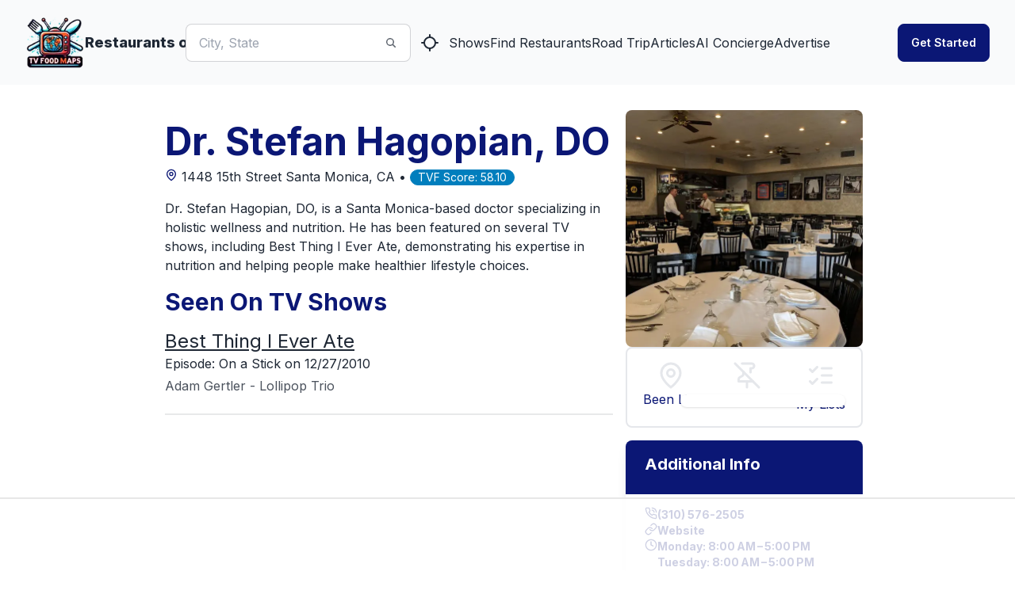

--- FILE ---
content_type: text/html; charset=utf-8
request_url: https://www.tvfoodmaps.com/restaurant/CA/Santa-Monica/Dr.-Stefan-Hagopian-DO
body_size: 24721
content:
<!DOCTYPE html><html lang="en" data-theme="fantasy" class="__className_f367f3"><head><meta charSet="utf-8"/><meta name="viewport" content="width=device-width, initial-scale=1, maximum-scale=1, user-scalable=no"/><link rel="preload" href="/_next/static/media/e4af272ccee01ff0-s.p.woff2" as="font" crossorigin="" type="font/woff2"/><link rel="preload" as="image" imageSrcSet="/_next/image?url=%2Flogo.png&amp;w=96&amp;q=75 1x, /_next/image?url=%2Flogo.png&amp;w=256&amp;q=75 2x" fetchPriority="high"/><link rel="stylesheet" href="/_next/static/css/f12923ec424396a1.css" data-precedence="next"/><link rel="preload" as="script" fetchPriority="low" href="/_next/static/chunks/webpack-54e2bb2258bed603.js"/><script src="/_next/static/chunks/fd9d1056-a3843091283fc47d.js" async=""></script><script src="/_next/static/chunks/8069-a39de9820ce73028.js" async=""></script><script src="/_next/static/chunks/main-app-110a24efb98f8f2a.js" async=""></script><script src="/_next/static/chunks/1749-1806c175cffbb4d1.js" async=""></script><script src="/_next/static/chunks/5250-c1776859f6c3389b.js" async=""></script><script src="/_next/static/chunks/7224-ead6f9649a43eb98.js" async=""></script><script src="/_next/static/chunks/8009-633770424c431a11.js" async=""></script><script src="/_next/static/chunks/5935-f4d894d9521364d7.js" async=""></script><script src="/_next/static/chunks/1500-c820ae6e2acc1ac1.js" async=""></script><script src="/_next/static/chunks/app/(root)/layout-6b5e4f828eefaff7.js" async=""></script><script src="/_next/static/chunks/app/(root)/error-439a01a853fab6da.js" async=""></script><script src="/_next/static/chunks/app/(root)/page-79be4fa1f1b882d8.js" async=""></script><script src="/_next/static/chunks/app/(root)/restaurant/%5B...restaurantname%5D/page-9d75db5312174fbf.js" async=""></script><link rel="preload" href="https://www.googletagmanager.com/gtag/js?id=G-9S4JYTSN1D" as="script"/><link rel="apple-touch-icon" sizes="180x180" href="/apple-touch-icon.png"/><link rel="icon" type="image/png" sizes="32x32" href="/favicon-32x32.png"/><link rel="icon" type="image/png" sizes="16x16" href="/favicon-16x16.png"/><link rel="manifest" href="/manifest.webmanifest"/><link rel="mask-icon" href="/safari-pinned-tab.svg" color="#5bbad5"/><meta name="msapplication-TileColor" content="#da532c"/><meta name="theme-color" content="#ffffff"/><meta name="theme-color" content="#6e0b75"/><title>Dr. Stefan Hagopian, DO, Santa Monica, CA, Seen On Best Thing I Ever Ate</title><meta name="description" content="

Dr. Stefan Hagopian, DO, is a Santa Monica-based doctor specializing in holistic wellness and nutrition. He has been featured on several TV shows, including Best Thing I Ever Ate, demonstrating his expertise in nutrition and helping people make healthier lifestyle choices."/><meta name="application-name" content="TVFoodMaps"/><link rel="manifest" href="/manifest.webmanifest"/><meta name="keywords" content="TVFoodMaps"/><link rel="canonical" href="https://www.tvfoodmaps.com/restaurant/CA/Santa-Monica/Dr.-Stefan-Hagopian-DO"/><meta property="og:title" content="Dr. Stefan Hagopian, DO, Santa Monica, CA, Seen On Best Thing I Ever Ate"/><meta property="og:description" content="

Dr. Stefan Hagopian, DO, is a Santa Monica-based doctor specializing in holistic wellness and nutrition. He has been featured on several TV shows, including Best Thing I Ever Ate, demonstrating his expertise in nutrition and helping people make healthier lifestyle choices."/><meta property="og:url" content="https://www.tvfoodmaps.com/restaurant/CA/Santa-Monica/Dr.-Stefan-Hagopian-DO"/><meta property="og:site_name" content="TVFoodMaps"/><meta property="og:locale" content="en_US"/><meta property="og:type" content="website"/><meta name="twitter:card" content="summary_large_image"/><meta name="twitter:creator" content="@bargpt"/><meta name="twitter:title" content="Dr. Stefan Hagopian, DO, Santa Monica, CA, Seen On Best Thing I Ever Ate"/><meta name="twitter:description" content="

Dr. Stefan Hagopian, DO, is a Santa Monica-based doctor specializing in holistic wellness and nutrition. He has been featured on several TV shows, including Best Thing I Ever Ate, demonstrating his expertise in nutrition and helping people make healthier lifestyle choices."/><meta name="next-size-adjust"/><script src="/_next/static/chunks/polyfills-c67a75d1b6f99dc8.js" noModule=""></script></head><body><style>#nprogress{pointer-events:none}#nprogress .bar{background:#6e0b75;position:fixed;z-index:1031;top:0;left:0;width:100%;height:3px}#nprogress .peg{display:block;position:absolute;right:0;width:100px;height:100%;box-shadow:0 0 10px #6e0b75,0 0 5px #6e0b75;opacity:1;-webkit-transform:rotate(3deg) translate(0px,-4px);-ms-transform:rotate(3deg) translate(0px,-4px);transform:rotate(3deg) translate(0px,-4px)}#nprogress .spinner{display:block;position:fixed;z-index:1031;top:15px;right:15px}#nprogress .spinner-icon{width:18px;height:18px;box-sizing:border-box;border:2px solid transparent;border-top-color:#6e0b75;border-left-color:#6e0b75;border-radius:50%;-webkit-animation:nprogress-spinner 400ms linear infinite;animation:nprogress-spinner 400ms linear infinite}.nprogress-custom-parent{overflow:hidden;position:relative}.nprogress-custom-parent #nprogress .bar,.nprogress-custom-parent #nprogress .spinner{position:absolute}@-webkit-keyframes nprogress-spinner{0%{-webkit-transform:rotate(0deg)}100%{-webkit-transform:rotate(360deg)}}@keyframes nprogress-spinner{0%{transform:rotate(0deg)}100%{transform:rotate(360deg)}}</style><!--$--> <header class="bg-base-200"><nav class="container flex items-center justify-between px-8 py-4 mx-auto" aria-label="Global"><div class="flex lg:flex-1"><a class="flex items-center gap-2 shrink-0 " title="TVFoodMaps homepage" href="/"><img alt="TVFoodMaps - Restaurants on TV" fetchPriority="high" width="75" height="75" decoding="async" data-nimg="1" style="color:transparent" srcSet="/_next/image?url=%2Flogo.png&amp;w=96&amp;q=75 1x, /_next/image?url=%2Flogo.png&amp;w=256&amp;q=75 2x" src="/_next/image?url=%2Flogo.png&amp;w=256&amp;q=75"/><span class="font-extrabold text-lg hidden lg:flex">Restaurants on TV</span></a><div class="lg:hidden flex justify-center items-center"><label class="input input-bordered input-md flex items-center px-0 w-full ml-4"><input type="text" class="w-5/6 bg-white" placeholder="City, State"/><svg xmlns="http://www.w3.org/2000/svg" viewBox="0 0 16 16" fill="currentColor" class="w-4 h-4 opacity-70"><path fill-rule="evenodd" d="M9.965 11.026a5 5 0 1 1 1.06-1.06l2.755 2.754a.75.75 0 1 1-1.06 1.06l-2.755-2.754ZM10.5 7a3.5 3.5 0 1 1-7 0 3.5 3.5 0 0 1 7 0Z" clip-rule="evenodd"></path></svg></label><a class="btn btn-square" title="Find Restaurants on TV Nearby" href="/restaurants_nearme"><svg xmlns="http://www.w3.org/2000/svg" width="24" height="24" viewBox="0 0 24 24" fill="none" stroke="currentColor" stroke-width="2" stroke-linecap="round" stroke-linejoin="round" class="lucide lucide-locate "><line x1="2" x2="5" y1="12" y2="12"></line><line x1="19" x2="22" y1="12" y2="12"></line><line x1="12" x2="12" y1="2" y2="5"></line><line x1="12" x2="12" y1="19" y2="22"></line><circle cx="12" cy="12" r="7"></circle></svg></a></div></div><div class="flex lg:hidden"><button type="button" class="-m-2.5 inline-flex items-center justify-center rounded-md p-2.5"><span class="sr-only">Open main menu</span><svg xmlns="http://www.w3.org/2000/svg" fill="none" viewBox="0 0 24 24" stroke-width="1.5" stroke="currentColor" class="w-6 h-6 text-base-content"><path stroke-linecap="round" stroke-linejoin="round" d="M3.75 6.75h16.5M3.75 12h16.5m-16.5 5.25h16.5"></path></svg></button></div><div class="hidden lg:flex lg:justify-center lg:gap-8 lg:items-center"><div class="flex"><label class="input input-bordered flex items-center gap-2"><input type="text" class="grow" placeholder="City, State"/><svg xmlns="http://www.w3.org/2000/svg" viewBox="0 0 16 16" fill="currentColor" class="w-4 h-4 opacity-70"><path fill-rule="evenodd" d="M9.965 11.026a5 5 0 1 1 1.06-1.06l2.755 2.754a.75.75 0 1 1-1.06 1.06l-2.755-2.754ZM10.5 7a3.5 3.5 0 1 1-7 0 3.5 3.5 0 0 1 7 0Z" clip-rule="evenodd"></path></svg></label><a class="btn btn-square" title="Find Restaurants on TV Nearby" href="/restaurants_nearme"><svg xmlns="http://www.w3.org/2000/svg" width="24" height="24" viewBox="0 0 24 24" fill="none" stroke="currentColor" stroke-width="2" stroke-linecap="round" stroke-linejoin="round" class="lucide lucide-locate "><line x1="2" x2="5" y1="12" y2="12"></line><line x1="19" x2="22" y1="12" y2="12"></line><line x1="12" x2="12" y1="2" y2="5"></line><line x1="12" x2="12" y1="19" y2="22"></line><circle cx="12" cy="12" r="7"></circle></svg></a></div><a class="link link-hover" title="Shows" href="/explore/shows">Shows</a><a class="link link-hover" title="Find Restaurants" href="/explore">Find Restaurants</a><a class="link link-hover" title="Road Trip" href="/restaurants-on-tv-road-trip">Road Trip</a><a class="link link-hover" title="Articles" href="/restaurants-on-tv-articles">Articles</a><a class="link link-hover" title="AI Concierge" href="/foodtv-ai-chat">AI Concierge</a><a class="link link-hover" title="Advertise" href="/advertise">Advertise</a></div><div class="hidden lg:flex lg:justify-end lg:flex-1"></div></nav><div class="relative z-50 hidden"><div class="fixed inset-y-0 right-0 z-10 w-full px-8 py-4 overflow-y-auto bg-base-200 sm:max-w-sm sm:ring-1 sm:ring-neutral/10 transform origin-right transition ease-in-out duration-300"><div class="flex items-center justify-between"><a class="flex items-center gap-2 shrink-0 " title="TVFoodMaps homepage" href="/"><span class="font-extrabold text-lg">TVFoodMaps</span></a><button type="button" class="-m-2.5 rounded-md p-2.5"><span class="sr-only">Close menu</span><svg xmlns="http://www.w3.org/2000/svg" fill="none" viewBox="0 0 24 24" stroke-width="1.5" stroke="currentColor" class="w-6 h-6"><path stroke-linecap="round" stroke-linejoin="round" d="M6 18L18 6M6 6l12 12"></path></svg></button></div><div class="flow-root mt-6"><div class="py-4"><div class="flex flex-col gap-y-4 items-start"><a class="link link-hover" title="Shows" href="/explore/shows">Shows</a><a class="link link-hover" title="Find Restaurants" href="/explore">Find Restaurants</a><a class="link link-hover" title="Road Trip" href="/restaurants-on-tv-road-trip">Road Trip</a><a class="link link-hover" title="Articles" href="/restaurants-on-tv-articles">Articles</a><a class="link link-hover" title="AI Concierge" href="/foodtv-ai-chat">AI Concierge</a><a class="link link-hover" title="Advertise" href="/advertise">Advertise</a></div></div><div class="divider"></div><div class="flex flex-col"></div></div></div></div></header><!--/$--><main class="max-w-3xl xl:max-w-4xl 2xl:max-w-6xl mx-auto mt-4 lg:mt-8 mb-8 lg:mb-4 px-4 lg:px-0"><script type="application/ld+json">{"@context":"https://schema.org","@type":"Restaurant","name":"Dr. Stefan Hagopian, DO","address":{"@type":"PostalAddress","streetAddress":"1448 15th Street","addressLocality":"Santa Monica","addressRegion":"CA","addressCountry":"US"},"telephone":"(310) 576-2505","servesCuisine":"Italian","priceRange":"","url":"http://www.drhagopian.com/","openingHours":["Monday: 8:00 AM – 5:00 PM","Tuesday: 8:00 AM – 5:00 PM","Wednesday: 8:00 AM – 5:00 PM","Thursday: 8:00 AM – 5:00 PM","Friday: 8:00 AM – 2:00 PM","Saturday: Closed","Sunday: Closed"],"description":"\n\nDr. Stefan Hagopian, DO, is a Santa Monica-based doctor specializing in holistic wellness and nutrition. He has been featured on several TV shows, including Best Thing I Ever Ate, demonstrating his expertise in nutrition and helping people make healthier lifestyle choices."}</script><div class="bg-white overflow-x-hidden"><div class="md:flex md:flex-row-reverse gap-x-8 "><div class="md:w-1/3 hidden md:block"> <img alt="Dr. Stefan Hagopian, DO" loading="lazy" width="512" height="512" decoding="async" data-nimg="1" class="w-full object-cover md:h-auto rounded-lg" style="color:transparent" srcSet="/_next/image?url=https%3A%2F%2Fs3.amazonaws.com%2Ftvf-images%2Ftest%2Fp5ce75508c0e6c5b9f734cbe5.jpg&amp;w=640&amp;q=75 1x, /_next/image?url=https%3A%2F%2Fs3.amazonaws.com%2Ftvf-images%2Ftest%2Fp5ce75508c0e6c5b9f734cbe5.jpg&amp;w=1080&amp;q=75 2x" src="/_next/image?url=https%3A%2F%2Fs3.amazonaws.com%2Ftvf-images%2Ftest%2Fp5ce75508c0e6c5b9f734cbe5.jpg&amp;w=1080&amp;q=75"/><div class="w-full flex flex-row border-2 justify-between px-5 text-primary py-4 rounded-lg"><div class="flex flex-col"><label class="swap swap-rotate"><input type="checkbox"/><svg xmlns="http://www.w3.org/2000/svg" width="36" height="36" viewBox="0 0 24 24" fill="none" stroke="#e5e7eb" stroke-width="2" stroke-linecap="round" stroke-linejoin="round" class="lucide lucide-map-pin swap-off"><path d="M20 10c0 6-8 12-8 12s-8-6-8-12a8 8 0 0 1 16 0Z"></path><circle cx="12" cy="10" r="3"></circle></svg><svg xmlns="http://www.w3.org/2000/svg" width="36" height="36" viewBox="0 0 24 24" fill="none" stroke="#0b1775" stroke-width="2" stroke-linecap="round" stroke-linejoin="round" class="lucide lucide-map-pin swap-on"><path d="M20 10c0 6-8 12-8 12s-8-6-8-12a8 8 0 0 1 16 0Z"></path><circle cx="12" cy="10" r="3"></circle></svg></label>Been List</div><div class="flex flex-col gap-y-1"><label class="swap swap-rotate"><input type="checkbox"/><svg xmlns="http://www.w3.org/2000/svg" width="36" height="36" viewBox="0 0 24 24" fill="none" stroke="#e5e7eb" stroke-width="2" stroke-linecap="round" stroke-linejoin="round" class="lucide lucide-pin-off swap-off"><line x1="2" x2="22" y1="2" y2="22"></line><line x1="12" x2="12" y1="17" y2="22"></line><path d="M9 9v1.76a2 2 0 0 1-1.11 1.79l-1.78.9A2 2 0 0 0 5 15.24V17h12"></path><path d="M15 9.34V6h1a2 2 0 0 0 0-4H7.89"></path></svg><svg xmlns="http://www.w3.org/2000/svg" width="36" height="36" viewBox="0 0 24 24" fill="none" stroke="#0b1775" stroke-width="2" stroke-linecap="round" stroke-linejoin="round" class="lucide lucide-pin swap-on"><line x1="12" x2="12" y1="17" y2="22"></line><path d="M5 17h14v-1.76a2 2 0 0 0-1.11-1.79l-1.78-.9A2 2 0 0 1 15 10.76V6h1a2 2 0 0 0 0-4H8a2 2 0 0 0 0 4h1v4.76a2 2 0 0 1-1.11 1.79l-1.78.9A2 2 0 0 0 5 15.24Z"></path></svg></label>Try List</div><div class="flex flex-col"><div class="dropdown"><div tabindex="0" role="button" class="text-center"><label class="swap swap-rotate"><input type="checkbox" readOnly=""/><svg xmlns="http://www.w3.org/2000/svg" width="36" height="36" viewBox="0 0 24 24" fill="none" stroke="#e5e7eb" stroke-width="2" stroke-linecap="round" stroke-linejoin="round" class="lucide lucide-list-checks swap-off"><path d="m3 17 2 2 4-4"></path><path d="m3 7 2 2 4-4"></path><path d="M13 6h8"></path><path d="M13 12h8"></path><path d="M13 18h8"></path></svg><svg xmlns="http://www.w3.org/2000/svg" width="36" height="36" viewBox="0 0 24 24" fill="none" stroke="#0b1775" stroke-width="2" stroke-linecap="round" stroke-linejoin="round" class="lucide lucide-list-checks swap-on"><path d="m3 17 2 2 4-4"></path><path d="m3 7 2 2 4-4"></path><path d="M13 6h8"></path><path d="M13 12h8"></path><path d="M13 18h8"></path></svg></label></div><ul tabindex="0" class="dropdown-content z-[100] menu p-2 shadow bg-base-100 rounded-box w-52 right-0"></ul></div><div>My Lists</div></div></div><div class="hidden md:block mt-4"><div class="max-w-sm rounded-lg overflow-hidden shadow-lg my-4"><div class="bg-primary text-white"><div class="font-bold text-xl mb-2 px-6 py-4 ">Additional Info</div><div class="text-gray-700 text-base px-6 py-4 bg-white"><div class="flex flex-col text-primary font-bold gap-y-2"><div class="flex flex-row text-sm gap-3"><svg xmlns="http://www.w3.org/2000/svg" width="16" height="16" viewBox="0 0 24 24" fill="none" stroke="currentColor" stroke-width="2" stroke-linecap="round" stroke-linejoin="round" class="lucide lucide-phone-call "><path d="M22 16.92v3a2 2 0 0 1-2.18 2 19.79 19.79 0 0 1-8.63-3.07 19.5 19.5 0 0 1-6-6 19.79 19.79 0 0 1-3.07-8.67A2 2 0 0 1 4.11 2h3a2 2 0 0 1 2 1.72 12.84 12.84 0 0 0 .7 2.81 2 2 0 0 1-.45 2.11L8.09 9.91a16 16 0 0 0 6 6l1.27-1.27a2 2 0 0 1 2.11-.45 12.84 12.84 0 0 0 2.81.7A2 2 0 0 1 22 16.92z"></path><path d="M14.05 2a9 9 0 0 1 8 7.94"></path><path d="M14.05 6A5 5 0 0 1 18 10"></path></svg>(310) 576-2505<!-- --> </div><div class="flex flex-row text-sm gap-3"><svg xmlns="http://www.w3.org/2000/svg" width="16" height="16" viewBox="0 0 24 24" fill="none" stroke="currentColor" stroke-width="2" stroke-linecap="round" stroke-linejoin="round" class="lucide lucide-link "><path d="M10 13a5 5 0 0 0 7.54.54l3-3a5 5 0 0 0-7.07-7.07l-1.72 1.71"></path><path d="M14 11a5 5 0 0 0-7.54-.54l-3 3a5 5 0 0 0 7.07 7.07l1.71-1.71"></path></svg><a href="http://www.drhagopian.com/">Website</a> </div><div class="flex flex-row text-sm gap-3"><svg xmlns="http://www.w3.org/2000/svg" width="16" height="16" viewBox="0 0 24 24" fill="none" stroke="currentColor" stroke-width="2" stroke-linecap="round" stroke-linejoin="round" class="lucide lucide-clock "><circle cx="12" cy="12" r="10"></circle><polyline points="12 6 12 12 16 14"></polyline></svg>Monday: 8:00 AM – 5:00 PM<br/>Tuesday: 8:00 AM – 5:00 PM<br/>Wednesday: 8:00 AM – 5:00 PM<br/>Thursday: 8:00 AM – 5:00 PM<br/>Friday: 8:00 AM – 2:00 PM<br/>Saturday: Closed<br/>Sunday: Closed<br/></div><div class="flex flex-row text-sm gap-3"><svg xmlns="http://www.w3.org/2000/svg" width="16" height="16" viewBox="0 0 24 24" fill="none" stroke="currentColor" stroke-width="2" stroke-linecap="round" stroke-linejoin="round" class="lucide lucide-instagram "><rect width="20" height="20" x="2" y="2" rx="5" ry="5"></rect><path d="M16 11.37A4 4 0 1 1 12.63 8 4 4 0 0 1 16 11.37z"></path><line x1="17.5" x2="17.51" y1="6.5" y2="6.5"></line></svg><a target="social" rel="nofollow" href="https://www.instagram.com/dr.hagopian/">Instagram</a> </div><div class="flex flex-row text-sm gap-3"><svg xmlns="http://www.w3.org/2000/svg" width="16" height="16" viewBox="0 0 24 24" fill="none" stroke="currentColor" stroke-width="2" stroke-linecap="round" stroke-linejoin="round" class="lucide lucide-star "><polygon points="12 2 15.09 8.26 22 9.27 17 14.14 18.18 21.02 12 17.77 5.82 21.02 7 14.14 2 9.27 8.91 8.26 12 2"></polygon></svg>Google Rating: <!-- -->5.00<!-- --> </div><div class="flex flex-row text-sm gap-3"><svg xmlns="http://www.w3.org/2000/svg" width="16" height="16" viewBox="0 0 24 24" fill="none" stroke="currentColor" stroke-width="2" stroke-linecap="round" stroke-linejoin="round" class="lucide lucide-award "><circle cx="12" cy="8" r="6"></circle><path d="M15.477 12.89 17 22l-5-3-5 3 1.523-9.11"></path></svg> <a href="/advertise">Promote this Restaurant</a> </div></div></div></div></div></div></div><div class="md:w-2/3 md:flex md:flex-col md:justify-between"><div class="p-4"><h1 class="text-2xl md:text-3xl lg:text-4xl xl:text-5xl font-bold mb-2 text-primary">Dr. Stefan Hagopian, DO</h1><div class="text-content mb-4"><a href="https://www.google.com/maps/search/?api=1&amp;query=Dr. Stefan Hagopian, DO%20Santa Monica,%20CA" rel="nofollow" target="map"><div class="inline-flex items-center justify-center text-primary"><svg xmlns="http://www.w3.org/2000/svg" width="24" height="24" viewBox="0 0 24 24" fill="none" stroke="currentColor" stroke-width="2" stroke-linecap="round" stroke-linejoin="round" class="lucide lucide-map-pin h-4 w-4"><path d="M20 10c0 6-8 12-8 12s-8-6-8-12a8 8 0 0 1 16 0Z"></path><circle cx="12" cy="10" r="3"></circle></svg></div> <!-- -->1448 15th Street<!-- --> <!-- -->Santa Monica<!-- -->, <!-- -->CA<!-- --> • </a><div class="badge badge-secondary">TVF Score: <!-- -->58.10</div></div><p class="mb-4">

Dr. Stefan Hagopian, DO, is a Santa Monica-based doctor specializing in holistic wellness and nutrition. He has been featured on several TV shows, including Best Thing I Ever Ate, demonstrating his expertise in nutrition and helping people make healthier lifestyle choices.</p><h2 class="text-xl md:text-2xl lg:text-3xl xl:text-3xl font-bold mb-2 lg:mb-4 text-primary">Seen On TV Shows</h2><div class="mt-3"><h3 class="text-xl md:text-xl lg:text-2xl xl:text-2xl"><a class="underline" href="/restaurants_on/Best-Thing-I-Ever-Ate">Best Thing I Ever Ate</a></h3><p>Episode: <!-- -->On a Stick<!-- -->  <!-- --> on 12/27/2010</p><p class="mt-1 prose leading-normal">Adam Gertler - Lollipop Trio</p></div><div class="divider"></div><div class="block md:hidden mt-4"><div class="w-full flex flex-row border-2 justify-between px-5 text-primary py-4 rounded-lg"><div class="flex flex-col"><label class="swap swap-rotate"><input type="checkbox"/><svg xmlns="http://www.w3.org/2000/svg" width="36" height="36" viewBox="0 0 24 24" fill="none" stroke="#e5e7eb" stroke-width="2" stroke-linecap="round" stroke-linejoin="round" class="lucide lucide-map-pin swap-off"><path d="M20 10c0 6-8 12-8 12s-8-6-8-12a8 8 0 0 1 16 0Z"></path><circle cx="12" cy="10" r="3"></circle></svg><svg xmlns="http://www.w3.org/2000/svg" width="36" height="36" viewBox="0 0 24 24" fill="none" stroke="#0b1775" stroke-width="2" stroke-linecap="round" stroke-linejoin="round" class="lucide lucide-map-pin swap-on"><path d="M20 10c0 6-8 12-8 12s-8-6-8-12a8 8 0 0 1 16 0Z"></path><circle cx="12" cy="10" r="3"></circle></svg></label>Been List</div><div class="flex flex-col gap-y-1"><label class="swap swap-rotate"><input type="checkbox"/><svg xmlns="http://www.w3.org/2000/svg" width="36" height="36" viewBox="0 0 24 24" fill="none" stroke="#e5e7eb" stroke-width="2" stroke-linecap="round" stroke-linejoin="round" class="lucide lucide-pin-off swap-off"><line x1="2" x2="22" y1="2" y2="22"></line><line x1="12" x2="12" y1="17" y2="22"></line><path d="M9 9v1.76a2 2 0 0 1-1.11 1.79l-1.78.9A2 2 0 0 0 5 15.24V17h12"></path><path d="M15 9.34V6h1a2 2 0 0 0 0-4H7.89"></path></svg><svg xmlns="http://www.w3.org/2000/svg" width="36" height="36" viewBox="0 0 24 24" fill="none" stroke="#0b1775" stroke-width="2" stroke-linecap="round" stroke-linejoin="round" class="lucide lucide-pin swap-on"><line x1="12" x2="12" y1="17" y2="22"></line><path d="M5 17h14v-1.76a2 2 0 0 0-1.11-1.79l-1.78-.9A2 2 0 0 1 15 10.76V6h1a2 2 0 0 0 0-4H8a2 2 0 0 0 0 4h1v4.76a2 2 0 0 1-1.11 1.79l-1.78.9A2 2 0 0 0 5 15.24Z"></path></svg></label>Try List</div><div class="flex flex-col"><div class="dropdown"><div tabindex="0" role="button" class="text-center"><label class="swap swap-rotate"><input type="checkbox" readOnly=""/><svg xmlns="http://www.w3.org/2000/svg" width="36" height="36" viewBox="0 0 24 24" fill="none" stroke="#e5e7eb" stroke-width="2" stroke-linecap="round" stroke-linejoin="round" class="lucide lucide-list-checks swap-off"><path d="m3 17 2 2 4-4"></path><path d="m3 7 2 2 4-4"></path><path d="M13 6h8"></path><path d="M13 12h8"></path><path d="M13 18h8"></path></svg><svg xmlns="http://www.w3.org/2000/svg" width="36" height="36" viewBox="0 0 24 24" fill="none" stroke="#0b1775" stroke-width="2" stroke-linecap="round" stroke-linejoin="round" class="lucide lucide-list-checks swap-on"><path d="m3 17 2 2 4-4"></path><path d="m3 7 2 2 4-4"></path><path d="M13 6h8"></path><path d="M13 12h8"></path><path d="M13 18h8"></path></svg></label></div><ul tabindex="0" class="dropdown-content z-[100] menu p-2 shadow bg-base-100 rounded-box w-52 right-0"></ul></div><div>My Lists</div></div></div><img alt="Dr. Stefan Hagopian, DO" loading="lazy" width="512" height="512" decoding="async" data-nimg="1" class="w-full object-cover md:h-auto rounded-lg mt-2" style="color:transparent" srcSet="/_next/image?url=https%3A%2F%2Fs3.amazonaws.com%2Ftvf-images%2Ftest%2Fp5ce75508c0e6c5b9f734cbe5.jpg&amp;w=640&amp;q=75 1x, /_next/image?url=https%3A%2F%2Fs3.amazonaws.com%2Ftvf-images%2Ftest%2Fp5ce75508c0e6c5b9f734cbe5.jpg&amp;w=1080&amp;q=75 2x" src="/_next/image?url=https%3A%2F%2Fs3.amazonaws.com%2Ftvf-images%2Ftest%2Fp5ce75508c0e6c5b9f734cbe5.jpg&amp;w=1080&amp;q=75"/><div class="max-w-sm rounded-lg overflow-hidden shadow-lg my-4"><div class="bg-primary text-white"><div class="font-bold text-xl mb-2 px-6 py-4 ">Additional Info</div><div class="text-gray-700 text-base px-6 py-4 bg-white"><div class="flex flex-col text-primary font-bold gap-y-2"><div class="flex flex-row text-sm gap-3"><svg xmlns="http://www.w3.org/2000/svg" width="16" height="16" viewBox="0 0 24 24" fill="none" stroke="currentColor" stroke-width="2" stroke-linecap="round" stroke-linejoin="round" class="lucide lucide-phone-call "><path d="M22 16.92v3a2 2 0 0 1-2.18 2 19.79 19.79 0 0 1-8.63-3.07 19.5 19.5 0 0 1-6-6 19.79 19.79 0 0 1-3.07-8.67A2 2 0 0 1 4.11 2h3a2 2 0 0 1 2 1.72 12.84 12.84 0 0 0 .7 2.81 2 2 0 0 1-.45 2.11L8.09 9.91a16 16 0 0 0 6 6l1.27-1.27a2 2 0 0 1 2.11-.45 12.84 12.84 0 0 0 2.81.7A2 2 0 0 1 22 16.92z"></path><path d="M14.05 2a9 9 0 0 1 8 7.94"></path><path d="M14.05 6A5 5 0 0 1 18 10"></path></svg>(310) 576-2505<!-- --> </div><div class="flex flex-row text-sm gap-3"><svg xmlns="http://www.w3.org/2000/svg" width="16" height="16" viewBox="0 0 24 24" fill="none" stroke="currentColor" stroke-width="2" stroke-linecap="round" stroke-linejoin="round" class="lucide lucide-link "><path d="M10 13a5 5 0 0 0 7.54.54l3-3a5 5 0 0 0-7.07-7.07l-1.72 1.71"></path><path d="M14 11a5 5 0 0 0-7.54-.54l-3 3a5 5 0 0 0 7.07 7.07l1.71-1.71"></path></svg><a href="http://www.drhagopian.com/">Website</a> </div><div class="flex flex-row text-sm gap-3"><svg xmlns="http://www.w3.org/2000/svg" width="16" height="16" viewBox="0 0 24 24" fill="none" stroke="currentColor" stroke-width="2" stroke-linecap="round" stroke-linejoin="round" class="lucide lucide-clock "><circle cx="12" cy="12" r="10"></circle><polyline points="12 6 12 12 16 14"></polyline></svg>Monday: 8:00 AM – 5:00 PM<br/>Tuesday: 8:00 AM – 5:00 PM<br/>Wednesday: 8:00 AM – 5:00 PM<br/>Thursday: 8:00 AM – 5:00 PM<br/>Friday: 8:00 AM – 2:00 PM<br/>Saturday: Closed<br/>Sunday: Closed<br/></div><div class="flex flex-row text-sm gap-3"><svg xmlns="http://www.w3.org/2000/svg" width="16" height="16" viewBox="0 0 24 24" fill="none" stroke="currentColor" stroke-width="2" stroke-linecap="round" stroke-linejoin="round" class="lucide lucide-instagram "><rect width="20" height="20" x="2" y="2" rx="5" ry="5"></rect><path d="M16 11.37A4 4 0 1 1 12.63 8 4 4 0 0 1 16 11.37z"></path><line x1="17.5" x2="17.51" y1="6.5" y2="6.5"></line></svg><a target="social" rel="nofollow" href="https://www.instagram.com/dr.hagopian/">Instagram</a> </div><div class="flex flex-row text-sm gap-3"><svg xmlns="http://www.w3.org/2000/svg" width="16" height="16" viewBox="0 0 24 24" fill="none" stroke="currentColor" stroke-width="2" stroke-linecap="round" stroke-linejoin="round" class="lucide lucide-star "><polygon points="12 2 15.09 8.26 22 9.27 17 14.14 18.18 21.02 12 17.77 5.82 21.02 7 14.14 2 9.27 8.91 8.26 12 2"></polygon></svg>Google Rating: <!-- -->5.00<!-- --> </div><div class="flex flex-row text-sm gap-3"><svg xmlns="http://www.w3.org/2000/svg" width="16" height="16" viewBox="0 0 24 24" fill="none" stroke="currentColor" stroke-width="2" stroke-linecap="round" stroke-linejoin="round" class="lucide lucide-award "><circle cx="12" cy="8" r="6"></circle><path d="M15.477 12.89 17 22l-5-3-5 3 1.523-9.11"></path></svg> <a href="/advertise">Promote this Restaurant</a> </div></div></div></div></div></div><div class="mt-8"><h3 class="text-xl md:text-2xl lg:text-3xl xl:text-3xl font-bold mb-2 lg:mb-4 text-primary">Cuisines</h3><div class="flex flex-row flex-wrap"><a href="/restaurants-known-for/traditional-american" class="badge badge-primary mr-2 mt-1">Traditional American</a></div></div><div class="mt-8"><h3 class="text-xl md:text-2xl lg:text-3xl xl:text-3xl font-bold mb-2 lg:mb-4 text-primary">Tags</h3><div class="flex flex-row flex-wrap"><a href="/restaurants-known-for/local-favorite" class="badge badge-accent mr-2 mt-1 text-nowrap">Local Favorite</a><a href="/restaurants-known-for/lunch-spot" class="badge badge-accent mr-2 mt-1 text-nowrap">Lunch Spot</a><a href="/restaurants-known-for/outdoor-dining" class="badge badge-accent mr-2 mt-1 text-nowrap">Outdoor Dining</a><a href="/restaurants-known-for/family-friendly-dining" class="badge badge-accent mr-2 mt-1 text-nowrap">Family-Friendly Dining</a><a href="/restaurants-known-for/notable-chef" class="badge badge-accent mr-2 mt-1 text-nowrap">Notable Chef</a><a href="/restaurants-known-for/byob" class="badge badge-accent mr-2 mt-1 text-nowrap">B.Y.O.B.</a></div></div><div class="mt-8"><h3 class="text-xl md:text-2xl lg:text-3xl xl:text-3xl font-bold mb-2 lg:mb-4 text-primary">Nearby Restaurants</h3><div class="grid grid-cols-1 md:grid-cols-2 lg:grid-cols-2 gap-x-2 gap-y-4 md:gap-x-4 md:gap-y-6 w-full"><article class="card bg-base-300/30 rounded-box rounded-box shadow-lg overflow-hidden h-full"><a href="/restaurant/CA/Santa-Monica/Huckleberry-Cafe" class="link link-hover hover:link-primary" title="Huckleberry Cafe" rel="bookmark"><figure><div class="relative"><img alt="Huckleberry Cafe" loading="lazy" width="512" height="512" decoding="async" data-nimg="1" class="aspect-video object-center object-cover hover:scale-[1.03] duration-200 ease-in-out" style="color:transparent" srcSet="/_next/image?url=https%3A%2F%2Fs3.amazonaws.com%2Ftvf-images%2Fprod%2Fp5def33739ceda403770e774d.jpg&amp;w=640&amp;q=75 1x, /_next/image?url=https%3A%2F%2Fs3.amazonaws.com%2Ftvf-images%2Fprod%2Fp5def33739ceda403770e774d.jpg&amp;w=1080&amp;q=75 2x" src="/_next/image?url=https%3A%2F%2Fs3.amazonaws.com%2Ftvf-images%2Fprod%2Fp5def33739ceda403770e774d.jpg&amp;w=1080&amp;q=75"/></div><div class="absolute top-2 right-2"><div class="bg-base-200/60 px-3 py-1 rounded-lg text-primary font-bold text-center leading-tight text-lg">70.96<br/><span class="text-sm text-base-content font-normal">TVFScore</span></div></div></figure></a><div class="card-body"><div class="card-title mb-1 text-xl md:text-2xl font-bold"><div><h3><a href="/restaurant/CA/Santa-Monica/Huckleberry-Cafe" class="link link-hover hover:link-primary text-primary" title="Huckleberry Cafe">Huckleberry Cafe</a></h3><div class="text-base font-normal"><a href="/restaurants_on_tv/CA/Santa Monica">Santa Monica<!-- -->, <!-- -->CA</a></div></div></div><p class="text-base space-y-4 font-normal">

Huckleberry Cafe in Santa Monica, CA is renowned for its pastries, cakes, and doughnuts. The cafe has appeared on popular cul...</p><div class="card-actions justify-end text-base-content/90 space-y-4"><div><div class="badge badge-outline"><a href="/restaurants_on/Meat-And-Potatoes">Meat And Potatoes</a></div></div></div></div></article><article class="card bg-base-300/30 rounded-box rounded-box shadow-lg overflow-hidden h-full"><a href="/restaurant/CA/Santa-Monica/Bay-Cities-Italian-Deli-Bakery" class="link link-hover hover:link-primary" title="Bay Cities Italian Deli &amp; Bakery" rel="bookmark"><figure><div class="relative"><img alt="Bay Cities Italian Deli &amp; Bakery" loading="lazy" width="512" height="512" decoding="async" data-nimg="1" class="aspect-video object-center object-cover hover:scale-[1.03] duration-200 ease-in-out" style="color:transparent" srcSet="/_next/image?url=https%3A%2F%2Fs3.amazonaws.com%2Ftvf-images%2Fprod%2Fp5def29a69ceda403770e748a.jpg&amp;w=640&amp;q=75 1x, /_next/image?url=https%3A%2F%2Fs3.amazonaws.com%2Ftvf-images%2Fprod%2Fp5def29a69ceda403770e748a.jpg&amp;w=1080&amp;q=75 2x" src="/_next/image?url=https%3A%2F%2Fs3.amazonaws.com%2Ftvf-images%2Fprod%2Fp5def29a69ceda403770e748a.jpg&amp;w=1080&amp;q=75"/></div><div class="absolute top-2 right-2"><div class="bg-base-200/60 px-3 py-1 rounded-lg text-primary font-bold text-center leading-tight text-lg">80.37<br/><span class="text-sm text-base-content font-normal">TVFScore</span></div></div></figure></a><div class="card-body"><div class="card-title mb-1 text-xl md:text-2xl font-bold"><div><h3><a href="/restaurant/CA/Santa-Monica/Bay-Cities-Italian-Deli-Bakery" class="link link-hover hover:link-primary text-primary" title="Bay Cities Italian Deli &amp; Bakery">Bay Cities Italian Deli &amp; Bakery</a></h3><div class="text-base font-normal"><a href="/restaurants_on_tv/CA/Santa Monica">Santa Monica<!-- -->, <!-- -->CA</a></div></div></div><p class="text-base space-y-4 font-normal">

Bay Cities Italian Deli is a Los Angeles institution, serving up quality Italian deli sandwiches since 1925. From classic Ita...</p><div class="card-actions justify-end text-base-content/90 space-y-4"><div><div class="badge badge-outline"><a href="/restaurants_on/Best-Thing-I-Ever-Ate">Best Thing I Ever Ate</a></div></div></div></div></article><article class="card bg-base-300/30 rounded-box rounded-box shadow-lg overflow-hidden h-full"><a href="/restaurant/CA/Santa-Monica/The-Shrimp-Pimp" class="link link-hover hover:link-primary" title="The Shrimp Pimp" rel="bookmark"><figure><div class="relative"><img alt="The Shrimp Pimp" loading="lazy" width="512" height="512" decoding="async" data-nimg="1" class="aspect-video object-center object-cover hover:scale-[1.03] duration-200 ease-in-out" style="color:transparent" srcSet="https://ik.imagekit.io/tvfoodmaps/test/p5ce75508c0e6c5b9f734cbe5.jpg?tr=w-640 1x, https://ik.imagekit.io/tvfoodmaps/test/p5ce75508c0e6c5b9f734cbe5.jpg?tr=w-1080 2x" src="https://ik.imagekit.io/tvfoodmaps/test/p5ce75508c0e6c5b9f734cbe5.jpg?tr=w-1080"/></div><div class="absolute top-2 right-2"><div class="bg-base-200/60 px-3 py-1 rounded-lg text-primary font-bold text-center leading-tight text-lg">11.53<br/><span class="text-sm text-base-content font-normal">TVFScore</span></div></div></figure></a><div class="card-body"><div class="card-title mb-1 text-xl md:text-2xl font-bold"><div><h3><a href="/restaurant/CA/Santa-Monica/The-Shrimp-Pimp" class="link link-hover hover:link-primary text-primary" title="The Shrimp Pimp">The Shrimp Pimp</a></h3><div class="text-base font-normal"><a href="/restaurants_on_tv/CA/Santa Monica">Santa Monica<!-- -->, <!-- -->CA</a></div></div></div><p class="text-base space-y-4 font-normal">

The Shrimp Pimp in Santa Monica, CA is a seafood restaurant known for its Cajun-style shrimp dishes. It has been featured on ...</p><div class="card-actions justify-end text-base-content/90 space-y-4"><div><div class="badge badge-outline"><a href="/restaurants_on/Eat-Street">Eat Street</a></div></div></div></div></article><article class="card bg-base-300/30 rounded-box rounded-box shadow-lg overflow-hidden h-full"><a href="/restaurant/CA/Santa-Monica/Cassia" class="link link-hover hover:link-primary" title="Cassia" rel="bookmark"><figure><div class="relative"><img alt="Cassia" loading="lazy" width="512" height="512" decoding="async" data-nimg="1" class="aspect-video object-center object-cover hover:scale-[1.03] duration-200 ease-in-out" style="color:transparent" srcSet="https://ik.imagekit.io/tvfoodmaps/prod/p613fd3056fe89929b864d892.jpg?tr=w-640 1x, https://ik.imagekit.io/tvfoodmaps/prod/p613fd3056fe89929b864d892.jpg?tr=w-1080 2x" src="https://ik.imagekit.io/tvfoodmaps/prod/p613fd3056fe89929b864d892.jpg?tr=w-1080"/></div><div class="absolute top-2 right-2"><div class="bg-base-200/60 px-3 py-1 rounded-lg text-primary font-bold text-center leading-tight text-lg">16.28<br/><span class="text-sm text-base-content font-normal">TVFScore</span></div></div></figure></a><div class="card-body"><div class="card-title mb-1 text-xl md:text-2xl font-bold"><div><h3><a href="/restaurant/CA/Santa-Monica/Cassia" class="link link-hover hover:link-primary text-primary" title="Cassia">Cassia</a></h3><div class="text-base font-normal"><a href="/restaurants_on_tv/CA/Santa Monica">Santa Monica<!-- -->, <!-- -->CA</a></div></div></div><p class="text-base space-y-4 font-normal">

Cassia in Santa Monica, CA is a modern Asian-inspired restaurant and bar offering inventive cuisine. It has become popular du...</p><div class="card-actions justify-end text-base-content/90 space-y-4"><div><div class="badge badge-outline"><a href="/restaurants_on/Best-Thing-I-Ever-Ate">Best Thing I Ever Ate</a></div></div></div></div></article></div><div class="mt-4 lg:mt-6 w-full text-center"><a href="/restaurants_on_tv/CA/Santa Monica" class="btn btn-primary">More Restaurants Nearby</a></div></div></div><div class="mt-8"><h3 class="text-xl md:text-2xl lg:text-3xl xl:text-3xl font-bold mb-2 lg:mb-4 text-primary">Nearby Points of Interest</h3><div class="grid grid-cols-1 md:grid-cols-2 lg:grid-cols-2 gap-x-2 gap-y-4 md:gap-x-4 md:gap-y-6 w-full"><article class="card bg-base-300/30 rounded-box rounded-box shadow-lg overflow-hidden h-full"><a href="/restaurants-near-poi/west-los-angeles-college" class="link link-hover hover:link-primary" title="West Los Angeles College" rel="bookmark"><figure><img alt="https://s3.amazonaws.com/tvf-images/prod/p5def51ce9ceda403770e7fff.jpg" loading="lazy" width="512" height="512" decoding="async" data-nimg="1" class="aspect-video object-center object-cover hover:scale-[1.03] duration-200 ease-in-out" style="color:transparent" srcSet="/_next/image?url=https%3A%2F%2Fs3.amazonaws.com%2Ftvf-images%2Fprod%2Fp5def51ce9ceda403770e7fff.jpg&amp;w=640&amp;q=75 1x, /_next/image?url=https%3A%2F%2Fs3.amazonaws.com%2Ftvf-images%2Fprod%2Fp5def51ce9ceda403770e7fff.jpg&amp;w=1080&amp;q=75 2x" src="/_next/image?url=https%3A%2F%2Fs3.amazonaws.com%2Ftvf-images%2Fprod%2Fp5def51ce9ceda403770e7fff.jpg&amp;w=1080&amp;q=75"/></figure></a><div class="card-body"><div class="card-title mb-1 text-xl md:text-2xl font-bold"><a href="/restaurants-near-poi/west-los-angeles-college" class="link link-hover hover:link-primary text-primary" title="West Los Angeles College" rel="bookmark">West Los Angeles College</a></div><p class="text-base-content/90 space-y-4 font-normal">A community college with a variety of programs and services for students. The surrounding community offers a mix of fast-casual dining options and classic food trucks.</p><div class="card-actions justify-end text-base-content/90 space-y-4"></div></div></article><article class="card bg-base-300/30 rounded-box rounded-box shadow-lg overflow-hidden h-full"><a href="/restaurants-near-poi/university-of-california-los-angeles-ucla" class="link link-hover hover:link-primary" title="University of California, Los Angeles (UCLA)" rel="bookmark"><figure><img alt="https://s3.amazonaws.com/tvf-images/prod/p5def128e9ceda403770e6e78.jpg" loading="lazy" width="512" height="512" decoding="async" data-nimg="1" class="aspect-video object-center object-cover hover:scale-[1.03] duration-200 ease-in-out" style="color:transparent" srcSet="/_next/image?url=https%3A%2F%2Fs3.amazonaws.com%2Ftvf-images%2Fprod%2Fp5def128e9ceda403770e6e78.jpg&amp;w=640&amp;q=75 1x, /_next/image?url=https%3A%2F%2Fs3.amazonaws.com%2Ftvf-images%2Fprod%2Fp5def128e9ceda403770e6e78.jpg&amp;w=1080&amp;q=75 2x" src="/_next/image?url=https%3A%2F%2Fs3.amazonaws.com%2Ftvf-images%2Fprod%2Fp5def128e9ceda403770e6e78.jpg&amp;w=1080&amp;q=75"/></figure></a><div class="card-body"><div class="card-title mb-1 text-xl md:text-2xl font-bold"><a href="/restaurants-near-poi/university-of-california-los-angeles-ucla" class="link link-hover hover:link-primary text-primary" title="University of California, Los Angeles (UCLA)" rel="bookmark">University of California, Los Angeles (UCLA)</a></div><p class="text-base-content/90 space-y-4 font-normal">UCLA is a public research university known for its strong academic programs and diverse student body. Located in Westwood, it offers easy access to a vibrant food scene, including a variety of ethn...</p><div class="card-actions justify-end text-base-content/90 space-y-4"></div></div></article><article class="card bg-base-300/30 rounded-box rounded-box shadow-lg overflow-hidden h-full"><a href="/restaurants-near-poi/the-getty-center" class="link link-hover hover:link-primary" title="The Getty Center" rel="bookmark"><figure><img alt="https://s3.amazonaws.com/tvf-images/prod/5def2c1f9ceda403770e7534_HSUV.png" loading="lazy" width="512" height="512" decoding="async" data-nimg="1" class="aspect-video object-center object-cover hover:scale-[1.03] duration-200 ease-in-out" style="color:transparent" srcSet="/_next/image?url=https%3A%2F%2Fs3.amazonaws.com%2Ftvf-images%2Fprod%2F5def2c1f9ceda403770e7534_HSUV.png&amp;w=640&amp;q=75 1x, /_next/image?url=https%3A%2F%2Fs3.amazonaws.com%2Ftvf-images%2Fprod%2F5def2c1f9ceda403770e7534_HSUV.png&amp;w=1080&amp;q=75 2x" src="/_next/image?url=https%3A%2F%2Fs3.amazonaws.com%2Ftvf-images%2Fprod%2F5def2c1f9ceda403770e7534_HSUV.png&amp;w=1080&amp;q=75"/></figure></a><div class="card-body"><div class="card-title mb-1 text-xl md:text-2xl font-bold"><a href="/restaurants-near-poi/the-getty-center" class="link link-hover hover:link-primary text-primary" title="The Getty Center" rel="bookmark">The Getty Center</a></div><p class="text-base-content/90 space-y-4 font-normal">An art museum in Los Angeles, California, known for its architecture, gardens, and views overlooking the city.</p><div class="card-actions justify-end text-base-content/90 space-y-4"></div></div></article><article class="card bg-base-300/30 rounded-box rounded-box shadow-lg overflow-hidden h-full"><a href="/restaurants-near-poi/loyola-marymount-university" class="link link-hover hover:link-primary" title="Loyola Marymount University" rel="bookmark"><figure><img alt="https://s3.amazonaws.com/tvf-images/prod/p5def261b9ceda403770e73a1.jpg" loading="lazy" width="512" height="512" decoding="async" data-nimg="1" class="aspect-video object-center object-cover hover:scale-[1.03] duration-200 ease-in-out" style="color:transparent" srcSet="/_next/image?url=https%3A%2F%2Fs3.amazonaws.com%2Ftvf-images%2Fprod%2Fp5def261b9ceda403770e73a1.jpg&amp;w=640&amp;q=75 1x, /_next/image?url=https%3A%2F%2Fs3.amazonaws.com%2Ftvf-images%2Fprod%2Fp5def261b9ceda403770e73a1.jpg&amp;w=1080&amp;q=75 2x" src="/_next/image?url=https%3A%2F%2Fs3.amazonaws.com%2Ftvf-images%2Fprod%2Fp5def261b9ceda403770e73a1.jpg&amp;w=1080&amp;q=75"/></figure></a><div class="card-body"><div class="card-title mb-1 text-xl md:text-2xl font-bold"><a href="/restaurants-near-poi/loyola-marymount-university" class="link link-hover hover:link-primary text-primary" title="Loyola Marymount University" rel="bookmark">Loyola Marymount University</a></div><p class="text-base-content/90 space-y-4 font-normal">A private Jesuit university known for its business and film programs. Adjacent to Westchester, it has many excellent seafood restaurants and international food spots.</p><div class="card-actions justify-end text-base-content/90 space-y-4"></div></div></article><article class="card bg-base-300/30 rounded-box rounded-box shadow-lg overflow-hidden h-full"><a href="/restaurants-near-poi/los-angeles-international-airport" class="link link-hover hover:link-primary" title="Los Angeles International Airport" rel="bookmark"><figure><img alt="https://s3.amazonaws.com/tvf-images/prod/p5def11939ceda403770e6e34.jpg" loading="lazy" width="512" height="512" decoding="async" data-nimg="1" class="aspect-video object-center object-cover hover:scale-[1.03] duration-200 ease-in-out" style="color:transparent" srcSet="/_next/image?url=https%3A%2F%2Fs3.amazonaws.com%2Ftvf-images%2Fprod%2Fp5def11939ceda403770e6e34.jpg&amp;w=640&amp;q=75 1x, /_next/image?url=https%3A%2F%2Fs3.amazonaws.com%2Ftvf-images%2Fprod%2Fp5def11939ceda403770e6e34.jpg&amp;w=1080&amp;q=75 2x" src="/_next/image?url=https%3A%2F%2Fs3.amazonaws.com%2Ftvf-images%2Fprod%2Fp5def11939ceda403770e6e34.jpg&amp;w=1080&amp;q=75"/></figure></a><div class="card-body"><div class="card-title mb-1 text-xl md:text-2xl font-bold"><a href="/restaurants-near-poi/los-angeles-international-airport" class="link link-hover hover:link-primary text-primary" title="Los Angeles International Airport" rel="bookmark">Los Angeles International Airport</a></div><p class="text-base-content/90 space-y-4 font-normal">Los Angeles boasts a melting pot of culinary experiences, famous for its street food culture and diverse ethnic cuisines from around the world.</p><div class="card-actions justify-end text-base-content/90 space-y-4"></div></div></article><article class="card bg-base-300/30 rounded-box rounded-box shadow-lg overflow-hidden h-full"><a href="/restaurants-near-poi/sofi-stadium" class="link link-hover hover:link-primary" title="SoFi Stadium" rel="bookmark"><figure><img alt="https://s3.amazonaws.com/tvf-images/prod/p5def261b9ceda403770e73a1.jpg" loading="lazy" width="512" height="512" decoding="async" data-nimg="1" class="aspect-video object-center object-cover hover:scale-[1.03] duration-200 ease-in-out" style="color:transparent" srcSet="/_next/image?url=https%3A%2F%2Fs3.amazonaws.com%2Ftvf-images%2Fprod%2Fp5def261b9ceda403770e73a1.jpg&amp;w=640&amp;q=75 1x, /_next/image?url=https%3A%2F%2Fs3.amazonaws.com%2Ftvf-images%2Fprod%2Fp5def261b9ceda403770e73a1.jpg&amp;w=1080&amp;q=75 2x" src="/_next/image?url=https%3A%2F%2Fs3.amazonaws.com%2Ftvf-images%2Fprod%2Fp5def261b9ceda403770e73a1.jpg&amp;w=1080&amp;q=75"/></figure></a><div class="card-body"><div class="card-title mb-1 text-xl md:text-2xl font-bold"><a href="/restaurants-near-poi/sofi-stadium" class="link link-hover hover:link-primary text-primary" title="SoFi Stadium" rel="bookmark">SoFi Stadium</a></div><p class="text-base-content/90 space-y-4 font-normal">A state-of-the-art stadium in Inglewood, featuring a massive, curved video screen. Surrounding the stadium, you&#x27;ll find a vibrant selection of eateries ranging from gourmet food trucks to upscale d...</p><div class="card-actions justify-end text-base-content/90 space-y-4"></div></div></article></div></div></div></div><dialog id="loginmodal" class="modal "><div class="modal-box"><h3 class="font-bold text-lg">You Must Be Signed-In To Use This Feature!</h3><p class="py-4">Registration is free!</p><form class="flex flex-col" method="dialog"><div class="w-full text-right"><button class="btn lg:w-1/4 mt-4 lg:mt-8 m-2">Close</button><button class="btn btn-primary">Get started</button></div></form></div></dialog><dialog id="upgrademodal" class="modal "><div class="modal-box"><h3 class="font-bold text-lg">Premium Membership is required for this Feature!</h3><form class="flex flex-col" method="dialog"><div class="w-full text-right"><button class="btn       lg:w-1/4 mt-4 lg:mt-8 m-2">Close</button><a href="/upgrade" class="btn btn-primary w-1/2 lg:w-1/4 mt-4 lg:mt-8 m-2">Upgrade</a></div></form></div></dialog></div></main><footer class="bg-base-200 border-t border-base-content/10 mt-4 lg:mt-16"><div class="max-w-7xl mx-auto py-10 lg:py-12"><div class=" flex lg:items-start md:flex-row md:flex-nowrap flex-wrap flex-col"><div class="w-64 flex-shrink-0 md:mx-0 mx-auto text-center md:text-left"><a aria-current="page" class="flex gap-2 justify-center md:justify-start items-center" href="/#"><strong class="font-extrabold tracking-tight text-base md:text-lg">TVFoodMaps</strong></a><div class="flex space-x-4 pb-4 sm:pb-0 pt-6 sm:pt-4 items-center justify-center"><a rel="nofollow" class="hover:text-gray-200 text-gray-400" href="https://twitter.com/TVFoodMaps"><svg xmlns="http://www.w3.org/2000/svg" class="h-6 w-6" fill="black" viewBox="0 0 24 24" stroke="currentColor"><path d="M8.29 20.251c7.547 0 11.675-6.253 11.675-11.675 0-.178 0-.355-.012-.53A8.348 8.348 0 0 0 22 5.92a8.19 8.19 0 0 1-2.357.646 4.118 4.118 0 0 0 1.804-2.27 8.224 8.224 0 0 1-2.605.996 4.107 4.107 0 0 0-6.993 3.743 11.65 11.65 0 0 1-8.457-4.287 4.106 4.106 0 0 0 1.27 5.477A4.073 4.073 0 0 1 2.8 9.713v.052a4.105 4.105 0 0 0 3.292 4.022 4.093 4.093 0 0 1-1.853.07 4.108 4.108 0 0 0 3.834 2.85A8.233 8.233 0 0 1 2 18.407a11.615 11.615 0 0 0 6.29 1.84"></path></svg></a><a rel="nofollow" class="flex items-center hover:text-gray-200 text-gray-400" href="https://www.facebook.com/tvfoodmaps/"><svg xmlns="http://www.w3.org/2000/svg" class="h-6 w-6 text-gray-400" fill="black" viewBox="0 0 512 512" stroke="currentColor"><path d="M211.9 197.4h-36.7v59.9h36.7V433.1h70.5V256.5h49.2l5.2-59.1h-54.4c0 0 0-22.1 0-33.7 0-13.9 2.8-19.5 16.3-19.5 10.9 0 38.2 0 38.2 0V82.9c0 0-40.2 0-48.8 0 -52.5 0-76.1 23.1-76.1 67.3C211.9 188.8 211.9 197.4 211.9 197.4z"></path></svg></a><a rel="nofollow" class="flex items-center hover:text-gray-200" href="https://www.instagram.com/TVFoodMaps/"><svg class="h-6 w-6" fill="black" viewBox="0 0 512 512" stroke="currentColor"><path d="M365.3 234.1h-24.7c1.8 7 2.9 14.3 2.9 21.9 0 48.3-39.2 87.5-87.5 87.5 -48.3 0-87.5-39.2-87.5-87.5 0-7.6 1.1-14.9 2.9-21.9h-24.7V354.4c0 6 4.9 10.9 10.9 10.9H354.4c6 0 10.9-4.9 10.9-10.9V234.1H365.3zM365.3 157.6c0-6-4.9-10.9-10.9-10.9h-32.8c-6 0-10.9 4.9-10.9 10.9v32.8c0 6 4.9 10.9 10.9 10.9h32.8c6 0 10.9-4.9 10.9-10.9V157.6zM256 201.3c-30.2 0-54.7 24.5-54.7 54.7 0 30.2 24.5 54.7 54.7 54.7 30.2 0 54.7-24.5 54.7-54.7C310.7 225.8 286.2 201.3 256 201.3M365.3 398.1H146.7c-18.1 0-32.8-14.7-32.8-32.8V146.7c0-18.1 14.7-32.8 32.8-32.8h218.7c18.1 0 32.8 14.7 32.8 32.8v218.7C398.1 383.4 383.5 398.1 365.3 398.1"></path></svg></a><a rel="nofollow" class="flex items-center hover:text-gray-200" href="https://www.tiktok.com/@TVFoodMaps"><svg xmlns="http://www.w3.org/2000/svg" class="h-6 w-6" fill="black" viewBox="0 0 512 512" stroke="currentColor"><path d="M448,209.91a210.06,210.06,0,0,1-122.77-39.25V349.38A162.55,162.55,0,1,1,185,188.31V278.2a74.62,74.62,0,1,0,52.23,71.18V0l88,0a121.18,121.18,0,0,0,1.86,22.17h0A122.18,122.18,0,0,0,381,102.39a121.43,121.43,0,0,0,67,20.14Z"></path></svg></a><a class="flex items-center hover:text-gray-200" href="https://www.pinterest.com/tvfoodmaps"><svg version="1.1" id="Layer_1" xmlns="http://www.w3.org/2000/svg" viewBox="0 0 511.998 511.998" class="h-6 w-6" fill="black"><g id="SVGRepo_bgCarrier" stroke-width="0"></g><g id="SVGRepo_tracerCarrier" stroke-linecap="round" stroke-linejoin="round"></g><g id="SVGRepo_iconCarrier"> <path d="M405.017,52.467C369.774,18.634,321.001,0,267.684,0C186.24,0,136.148,33.385,108.468,61.39 c-34.114,34.513-53.675,80.34-53.675,125.732c0,56.993,23.839,100.737,63.76,117.011c2.68,1.098,5.377,1.651,8.021,1.651 c8.422,0,15.095-5.511,17.407-14.35c1.348-5.071,4.47-17.582,5.828-23.013c2.906-10.725,0.558-15.884-5.78-23.353 c-11.546-13.662-16.923-29.817-16.923-50.842c0-62.451,46.502-128.823,132.689-128.823c68.386,0,110.866,38.868,110.866,101.434 c0,39.482-8.504,76.046-23.951,102.961c-10.734,18.702-29.609,40.995-58.585,40.995c-12.53,0-23.786-5.147-30.888-14.121 c-6.709-8.483-8.921-19.441-6.222-30.862c3.048-12.904,7.205-26.364,11.228-39.376c7.337-23.766,14.273-46.213,14.273-64.122 c0-30.632-18.832-51.215-46.857-51.215c-35.616,0-63.519,36.174-63.519,82.354c0,22.648,6.019,39.588,8.744,46.092 c-4.487,19.01-31.153,132.03-36.211,153.342c-2.925,12.441-20.543,110.705,8.618,118.54c32.764,8.803,62.051-86.899,65.032-97.713 c2.416-8.795,10.869-42.052,16.049-62.495c15.817,15.235,41.284,25.535,66.064,25.535c46.715,0,88.727-21.022,118.298-59.189 c28.679-37.02,44.474-88.618,44.474-145.282C457.206,127.983,438.182,84.311,405.017,52.467z"></path> </g></svg></a></div><p class="mt-3 text-sm text-base-content/80">Find the best restaurants as seen on TV.</p><p class="mt-3 text-sm text-base-content/60">Copyright © <!-- -->2026<!-- --> - All rights reserved</p></div><div class="flex-grow flex flex-wrap justify-center -mb-10 md:mt-0 mt-10 text-center ml-2 lg:ml-8"><div class="lg:w-1/3 md:w-1/2 w-full px-4"><div class="footer-title font-semibold text-base-content tracking-widest text-sm md:text-left mb-3">Explore</div><div class="flex flex-col justify-center items-center md:items-start gap-2 mb-10 text-sm"><a class="link link-hover" href="/explore/recent-restaurants">Recent Restaurants</a><a class="link link-hover" href="/explore/popular-restaurants">Popular Restauarnts</a><a class="link link-hover" href="/explore/shows">Shows</a><a class="link link-hover" href="/foodtv-ai-chat">AI Concierge</a><a class="link link-hover" href="/explore/guides">Guides</a><a class="link link-hover" href="/restaurants-on-tv-articles">Articles</a></div></div><div class="lg:w-1/3 md:w-1/2 w-full px-4"><div class="footer-title font-semibold text-base-content tracking-widest text-sm md:text-left mb-3">Points of Interest</div><div class="flex flex-col justify-center items-center md:items-start gap-2 mb-10 text-sm"><a class="link link-hover" href="/explore/pois/college">Near Colleges</a><a class="link link-hover" href="/explore/pois/airport">Near Airports</a><a class="link link-hover" href="/explore/pois/stadium">Near Stadiums</a><a class="link link-hover" href="/explore/pois/youthsport">Near Sport Complexes</a><a class="link link-hover" href="/explore/pois/conference">Near Conference Centers</a><a class="link link-hover" href="/explore/pois/landmark">Near Landmarks</a></div></div><div class="lg:w-1/3 md:w-1/2 w-full px-4"><div class="footer-title font-semibold text-base-content tracking-widest text-sm md:text-left mb-3">TVFoodMaps</div><div class="flex flex-col justify-center items-center md:items-start gap-2 mb-10 text-sm"><a class="link link-hover" href="/advertise">Promote Your Restaurant</a><a class="link link-hover" href="/affiliate">Earn Money</a><a class="link link-hover" href="/foodtv-products">Products</a><a class="link link-hover" href="/contact-us">Contact Us</a><a class="link link-hover" href="/tos">Terms of services</a><a class="link link-hover" href="/privacy-policy">Privacy policy</a></div><div class="footer-title font-semibold text-base-content tracking-widest text-sm md:text-left mb-3"><a href="https://www.apsquared.co" class="link-hover">APSquared Sites</a></div><div class="flex flex-col justify-center items-center md:items-start gap-2 mb-10 text-sm"><a class="link link-hover" href="https://www.legallyvibing.com">Legal THC Products Directory</a><a class="link link-hover" href="https://www.bargpt.app">Thirsty? Check out BarGPT Cocktails</a></div></div></div></div></div></footer><div style="position:fixed;z-index:9999;top:16px;left:16px;right:16px;bottom:16px;pointer-events:none"></div><script src="/_next/static/chunks/webpack-54e2bb2258bed603.js" async=""></script><script>(self.__next_f=self.__next_f||[]).push([0]);self.__next_f.push([2,null])</script><script>self.__next_f.push([1,"0:\"$L1\"\n"])</script><script>self.__next_f.push([1,"2:HL[\"/_next/static/media/e4af272ccee01ff0-s.p.woff2\",\"font\",{\"crossOrigin\":\"\",\"type\":\"font/woff2\"}]\n3:HL[\"/_next/static/css/f12923ec424396a1.css\",\"style\"]\n"])</script><script>self.__next_f.push([1,"4:I[7690,[],\"\"]\n7:I[5613,[],\"\"]\n9:I[1778,[],\"\"]\nc:I[8955,[],\"\"]\n8:[\"restaurantname\",\"CA/Santa-Monica/Dr.-Stefan-Hagopian-DO\",\"c\"]\nd:[]\n"])</script><script>self.__next_f.push([1,"1:[null,[\"$\",\"$L4\",null,{\"buildId\":\"P2mImjiyht-LCva8p10P9\",\"assetPrefix\":\"\",\"initialCanonicalUrl\":\"/restaurant/CA/Santa-Monica/Dr.-Stefan-Hagopian-DO\",\"initialTree\":[\"\",{\"children\":[\"(root)\",{\"children\":[\"restaurant\",{\"children\":[[\"restaurantname\",\"CA/Santa-Monica/Dr.-Stefan-Hagopian-DO\",\"c\"],{\"children\":[\"__PAGE__\",{}]}]}]},\"$undefined\",\"$undefined\",true]}],\"initialSeedData\":[\"\",{\"children\":[\"(root)\",{\"children\":[\"restaurant\",{\"children\":[[\"restaurantname\",\"CA/Santa-Monica/Dr.-Stefan-Hagopian-DO\",\"c\"],{\"children\":[\"__PAGE__\",{},[\"$L5\",\"$L6\",null]]},[\"$\",\"$L7\",null,{\"parallelRouterKey\":\"children\",\"segmentPath\":[\"children\",\"(root)\",\"children\",\"restaurant\",\"children\",\"$8\",\"children\"],\"loading\":\"$undefined\",\"loadingStyles\":\"$undefined\",\"loadingScripts\":\"$undefined\",\"hasLoading\":false,\"error\":\"$undefined\",\"errorStyles\":\"$undefined\",\"errorScripts\":\"$undefined\",\"template\":[\"$\",\"$L9\",null,{}],\"templateStyles\":\"$undefined\",\"templateScripts\":\"$undefined\",\"notFound\":\"$undefined\",\"notFoundStyles\":\"$undefined\",\"styles\":null}]]},[\"$\",\"$L7\",null,{\"parallelRouterKey\":\"children\",\"segmentPath\":[\"children\",\"(root)\",\"children\",\"restaurant\",\"children\"],\"loading\":\"$undefined\",\"loadingStyles\":\"$undefined\",\"loadingScripts\":\"$undefined\",\"hasLoading\":false,\"error\":\"$undefined\",\"errorStyles\":\"$undefined\",\"errorScripts\":\"$undefined\",\"template\":[\"$\",\"$L9\",null,{}],\"templateStyles\":\"$undefined\",\"templateScripts\":\"$undefined\",\"notFound\":\"$undefined\",\"notFoundStyles\":\"$undefined\",\"styles\":null}]]},[null,\"$La\",null]]},[\"$\",\"$L7\",null,{\"parallelRouterKey\":\"children\",\"segmentPath\":[\"children\"],\"loading\":\"$undefined\",\"loadingStyles\":\"$undefined\",\"loadingScripts\":\"$undefined\",\"hasLoading\":false,\"error\":\"$undefined\",\"errorStyles\":\"$undefined\",\"errorScripts\":\"$undefined\",\"template\":[\"$\",\"$L9\",null,{}],\"templateStyles\":\"$undefined\",\"templateScripts\":\"$undefined\",\"notFound\":[[\"$\",\"title\",null,{\"children\":\"404: This page could not be found.\"}],[\"$\",\"div\",null,{\"style\":{\"fontFamily\":\"system-ui,\\\"Segoe UI\\\",Roboto,Helvetica,Arial,sans-serif,\\\"Apple Color Emoji\\\",\\\"Segoe UI Emoji\\\"\",\"height\":\"100vh\",\"textAlign\":\"center\",\"display\":\"flex\",\"flexDirection\":\"column\",\"alignItems\":\"center\",\"justifyContent\":\"center\"},\"children\":[\"$\",\"div\",null,{\"children\":[[\"$\",\"style\",null,{\"dangerouslySetInnerHTML\":{\"__html\":\"body{color:#000;background:#fff;margin:0}.next-error-h1{border-right:1px solid rgba(0,0,0,.3)}@media (prefers-color-scheme:dark){body{color:#fff;background:#000}.next-error-h1{border-right:1px solid rgba(255,255,255,.3)}}\"}}],[\"$\",\"h1\",null,{\"className\":\"next-error-h1\",\"style\":{\"display\":\"inline-block\",\"margin\":\"0 20px 0 0\",\"padding\":\"0 23px 0 0\",\"fontSize\":24,\"fontWeight\":500,\"verticalAlign\":\"top\",\"lineHeight\":\"49px\"},\"children\":\"404\"}],[\"$\",\"div\",null,{\"style\":{\"display\":\"inline-block\"},\"children\":[\"$\",\"h2\",null,{\"style\":{\"fontSize\":14,\"fontWeight\":400,\"lineHeight\":\"49px\",\"margin\":0},\"children\":\"This page could not be found.\"}]}]]}]}]],\"notFoundStyles\":[],\"styles\":[[\"$\",\"link\",\"0\",{\"rel\":\"stylesheet\",\"href\":\"/_next/static/css/f12923ec424396a1.css\",\"precedence\":\"next\",\"crossOrigin\":\"$undefined\"}]]}]],\"initialHead\":[false,\"$Lb\"],\"globalErrorComponent\":\"$c\",\"missingSlots\":\"$Wd\"}]]\n"])</script><script>self.__next_f.push([1,"e:I[1600,[\"1749\",\"static/chunks/1749-1806c175cffbb4d1.js\",\"5250\",\"static/chunks/5250-c1776859f6c3389b.js\",\"7224\",\"static/chunks/7224-ead6f9649a43eb98.js\",\"8009\",\"static/chunks/8009-633770424c431a11.js\",\"5935\",\"static/chunks/5935-f4d894d9521364d7.js\",\"1500\",\"static/chunks/1500-c820ae6e2acc1ac1.js\",\"8332\",\"static/chunks/app/(root)/layout-6b5e4f828eefaff7.js\"],\"\"]\nf:\"$Sreact.suspense\"\n10:I[3212,[\"1749\",\"static/chunks/1749-1806c175cffbb4d1.js\",\"5250\",\"static/chunks/5250-c1776859f6c3389b.js\",\"7224\",\"static/chunk"])</script><script>self.__next_f.push([1,"s/7224-ead6f9649a43eb98.js\",\"8009\",\"static/chunks/8009-633770424c431a11.js\",\"5935\",\"static/chunks/5935-f4d894d9521364d7.js\",\"1500\",\"static/chunks/1500-c820ae6e2acc1ac1.js\",\"8332\",\"static/chunks/app/(root)/layout-6b5e4f828eefaff7.js\"],\"\"]\n11:I[5785,[\"5250\",\"static/chunks/5250-c1776859f6c3389b.js\",\"4701\",\"static/chunks/app/(root)/error-439a01a853fab6da.js\"],\"\"]\n18:I[5250,[\"1749\",\"static/chunks/1749-1806c175cffbb4d1.js\",\"5250\",\"static/chunks/5250-c1776859f6c3389b.js\",\"7224\",\"static/chunks/7224-ead6f9649a43eb98"])</script><script>self.__next_f.push([1,".js\",\"5707\",\"static/chunks/app/(root)/page-79be4fa1f1b882d8.js\"],\"\"]\n19:I[6112,[\"1749\",\"static/chunks/1749-1806c175cffbb4d1.js\",\"5250\",\"static/chunks/5250-c1776859f6c3389b.js\",\"7224\",\"static/chunks/7224-ead6f9649a43eb98.js\",\"8009\",\"static/chunks/8009-633770424c431a11.js\",\"5935\",\"static/chunks/5935-f4d894d9521364d7.js\",\"1500\",\"static/chunks/1500-c820ae6e2acc1ac1.js\",\"8332\",\"static/chunks/app/(root)/layout-6b5e4f828eefaff7.js\"],\"\"]\n12:T627,"])</script><script>self.__next_f.push([1,"M697.636 545.355c-4.711-5.95-6.637-7.343-11.284-13.347q-56.765-73.417-106.708-151.793-33.924-53.23-64.483-108.504-14.549-26.278-28.3-52.969-10.67-20.695-20.864-41.638a841.984 841.984 0 0 1-5.711-12.009c-4.428-9.442-8.774-18.93-13.44-28.244-5.317-10.616-11.789-21.745-21.552-28.877a29.405 29.405 0 0 0-15.319-5.895c-7.948-.513-15.282 2.769-22.176 6.353-50.438 26.301-97.659 59.276-140.37 96.798A730.778 730.778 0 0 0 133.39 331.82c-1.009 1.44-3.393.064-2.375-1.384q6.01-8.498 12.257-16.813a734.817 734.817 0 0 1 187.6-174.986q18.248-11.825 37.182-22.542c6.362-3.603 12.752-7.16 19.251-10.497 6.372-3.272 13.137-6.215 20.416-6.325 24.77-.385 37.595 27.667 46.405 46.542q4.153 8.911 8.406 17.767 16.075 33.62 33.388 66.628 10.684 20.379 21.837 40.52 34.707 62.717 73.778 122.896c34.506 53.143 68.737 100.089 108.046 149.785 1.082 1.375-.852 3.337-1.944 1.943ZM244.982 191.378c-1.44-1.604-2.87-3.209-4.318-4.813-11.422-12.632-23.679-25.118-39.364-32.36a57.11 57.11 0 0 0-23.927-5.547c-8.562.028-16.932 2.274-24.843 5.418-3.74 1.494-7.399 3.19-11.001 4.996-4.116 2.072-8.16 4.281-12.183 6.51q-11.332 6.27-22.369 13.09-21.96 13.572-42.545 29.216-10.671 8.113-20.902 16.758-9.516 8.03-18.646 16.492c-1.302 1.201-3.245-.742-1.944-1.943a441.255 441.255 0 0 1 4.85-4.446q6.875-6.216 13.971-12.193 12.94-10.918 26.549-20.993 21.162-15.676 43.782-29.226 11.304-6.765 22.919-12.962a198.735 198.735 0 0 1 7.095-3.621 113.116 113.116 0 0 1 16.868-6.867 60.006 60.006 0 0 1 25.476-2.502 66.327 66.327 0 0 1 23.505 8.131c15.401 8.608 27.346 21.92 38.97 34.91 1.174 1.32-.76 3.272-1.943 1.952Z"])</script><script>self.__next_f.push([1,"13:T43d,"])</script><script>self.__next_f.push([1,"M851.011 92.728a.982.982 0 0 1-.302-.047C586.303 9.063 353.265 19.998 204.33 43.895a1294.017 1294.017 0 0 0-60.403 11.161 1196.246 1196.246 0 0 0-15.597 3.378 1023.104 1023.104 0 0 0-18.532 4.306q-3.873.917-7.595 1.849a972.21 972.21 0 0 0-11.66 2.957 930.173 930.173 0 0 0-13.797 3.671.442.442 0 0 1-.051.015v.001a926.363 926.363 0 0 0-15.323 4.325c-2.698.78-5.304 1.548-7.8 2.307-.278.077-.525.151-.776.227l-.536.164c-.31.094-.617.187-.924.275l-.02.006h.001l-.811.253c-.968.293-1.912.579-2.841.864C23.119 87.22 9.626 92.604 9.493 92.656a1 1 0 1 1-.744-1.856c.134-.053 13.693-5.463 38.327-13.058.932-.286 1.88-.572 2.85-.866l.754-.235c.026-.01.051-.017.078-.025.305-.087.61-.18.92-.273l.536-.164c.268-.08.532-.16.802-.235a593.8 593.8 0 0 1 7.797-2.307 932.235 932.235 0 0 1 15.334-4.328c.017-.006.033-.01.05-.014v-.001a941.379 941.379 0 0 1 13.844-3.685 993.766 993.766 0 0 1 11.68-2.962q3.738-.93 7.61-1.852a1026.011 1026.011 0 0 1 18.563-4.313c5.299-1.183 10.555-2.322 15.622-3.383a1295.424 1295.424 0 0 1 60.497-11.178c149.149-23.932 382.52-34.884 647.299 48.854a1 1 0 0 1-.3 1.953Z"])</script><script>self.__next_f.push([1,"14:Ta15,"])</script><script>self.__next_f.push([1,"M262.989 419.84a6.73 6.73 0 0 0-1.7-2.67 6.43 6.43 0 0 0-.92-.71c-2.61-1.74-6.51-2.13-8.99 0a5.81 5.81 0 0 0-.69.71q-1.11 1.365-2.28 2.67a88.226 88.226 0 0 1-3.96 4.24c-.39.38-.78.77-1.18 1.15-.23.23-.46.45-.69.67-.88.84-1.78 1.65-2.69 2.45-.48.43-.96.85-1.45 1.26-.73.61-1.46 1.22-2.2 1.81-.07.05-.14.1-.21.16-.02.01-.03.03-.05.04-.01 0-.02 0-.03.02a.179.179 0 0 0-.07.05c-.22.15-.37.25-.48.34.04-.02.08-.05.12-.07-.18.14-.37.28-.55.42a92.853 92.853 0 0 1-5.37 3.69 99.21 99.21 0 0 1-14.22 7.55c-.33.13-.67.27-1.01.4a85.97 85.97 0 0 1-40.85 6.02q-2.13-.165-4.26-.45c-1.64-.24-3.27-.53-4.89-.86a97.932 97.932 0 0 1-18.02-5.44 118.652 118.652 0 0 1-20.66-12.12c-1-.71-2.01-1.42-3.02-2.11 1.15-2.82 2.28-5.64 3.38-8.48.55-1.37 1.08-2.74 1.6-4.12 4.09-10.63 7.93-21.36 11.61-32.13q5.58-16.365 10.53-32.92.51-1.68.99-3.36 2.595-8.745 4.98-17.53c.15-.57.31-1.13.45-1.7q.69-2.52 1.35-5.04c1-3.79-1.26-8.32-5.24-9.23a7.634 7.634 0 0 0-9.22 5.24c-.43 1.62-.86 3.23-1.3 4.85q-3.165 11.745-6.66 23.41l-1.02 3.36q-7.71 25.41-16.93 50.31-1.11 3.015-2.25 6.01c-.37.98-.74 1.96-1.12 2.94-.73 1.93-1.48 3.86-2.23 5.79-.43 1.13-.87 2.26-1.31 3.38-.29.71-.57 1.42-.85 2.12a41.81 41.81 0 0 0-8.81-2.12l-.48-.06a27.397 27.397 0 0 0-7.01.06 23.914 23.914 0 0 0-17.24 10.66c-4.77 7.51-4.71 18.25 1.98 24.63 6.89 6.57 17.32 6.52 25.43 2.41a28.351 28.351 0 0 0 10.52-9.86 50.57 50.57 0 0 0 2.74-4.65c.21.14.42.28.63.43.8.56 1.6 1.13 2.39 1.69a111.738 111.738 0 0 0 14.51 8.91 108.359 108.359 0 0 0 34.62 10.47c.27.03.53.07.8.1 1.33.17 2.67.3 4.01.41a103.782 103.782 0 0 0 55.58-11.36q2.175-1.125 4.31-2.36 3.315-1.92 6.48-4.08c1.15-.78 2.27-1.57 3.38-2.4a101.042 101.042 0 0 0 13.51-11.95q2.355-2.475 4.51-5.11a8.061 8.061 0 0 0 2.2-5.3 7.564 7.564 0 0 0-.5-2.64Zm-165.59 23.82c.21-.15.42-.31.62-.47-.06.15-.35.32-.62.47Zm3.21-3.23c-.23.26-.44.52-.67.78a23.366 23.366 0 0 1-2.25 2.2c-.11.1-.23.2-.35.29a.01.01 0 0 0-.01.01 3.804 3.804 0 0 0-.42.22q-.645.39-1.32.72a17.005 17.005 0 0 1-2.71.75 16.8 16.8 0 0 1-2.13.02h-.02a14.823 14.823 0 0 1-1.45-.4c-.24-.12-.47-.26-.7-.4-.09-.08-.17-.16-.22-.21a2.44 2.44 0 0 1-.27-.29.01.01 0 0 0-.01-.01c-.11-.2-.23-.4-.34-.6a.031.031 0 0 1-.01-.02c-.08-.25-.15-.51-.21-.77a12.51 12.51 0 0 1 .01-1.37 13.467 13.467 0 0 1 .54-1.88 11.068 11.068 0 0 1 .69-1.26c.02-.04.12-.2.23-.38.01-.01.01-.01.01-.02.15-.17.3-.35.46-.51.27-.3.56-.56.85-.83a18.022 18.022 0 0 1 1.75-1.01 19.48 19.48 0 0 1 2.93-.79 24.99 24.99 0 0 1 4.41.04 30.301 30.301 0 0 1 4.1 1.01 36.945 36.945 0 0 1-2.77 4.54c-.04.06-.08.12-.12.17Zm-11.12-3.29a2.18 2.18 0 0 1-.31.39 1.409 1.409 0 0 1 .31-.39Z"])</script><script>self.__next_f.push([1,"15:T9d9,"])</script><script>self.__next_f.push([1,"m232.929 317.71-.27 9.42q-.285 10.455-.59 20.92-.315 11.775-.66 23.54-.165 6.075-.34 12.15-.465 16.365-.92 32.72c-.03 1.13-.07 2.25-.1 3.38l-.45 16.23q-.255 8.805-.5 17.61-.18 6.6-.37 13.21l-2.7 95.79a7.648 7.648 0 0 1-7.5 7.5 7.561 7.561 0 0 1-7.5-7.5q.75-26.94 1.52-53.88.675-24.36 1.37-48.72l.45-16.06q.345-12.09.68-24.18c.03-1.13.07-2.25.1-3.38.02-.99.05-1.97.08-2.96l1.32-46.96q.27-9.24.52-18.49l.6-21.08c.09-3.09.17-6.17.26-9.26a7.648 7.648 0 0 1 7.5-7.5 7.561 7.561 0 0 1 7.5 7.5ZM644.357 319.791a893.238 893.238 0 0 1-28.161 87.941c-3.007 7.947-6.083 15.877-9.372 23.712l.756-1.791a54.583 54.583 0 0 1-5.59 10.612q-.229.32-.466.636 1.166-1.49.443-.589c-.254.3-.505.602-.768.895a23.664 23.664 0 0 1-2.249 2.204q-.301.257-.612.504l.938-.73c-.109.258-.873.598-1.11.744a18.254 18.254 0 0 1-2.405 1.218l1.791-.756a19.086 19.086 0 0 1-4.23 1.16l1.993-.267a17.02 17.02 0 0 1-4.298.046l1.994.268a14.002 14.002 0 0 1-3.405-.917l1.791.756a12.012 12.012 0 0 1-1.678-.896c-.272-.177-1.106-.809-.015.024 1.133.866.145.075-.088-.155-.194-.192-.37-.4-.56-.595-.882-.905.997 1.556.397.498a18.182 18.182 0 0 1-.878-1.637l.756 1.792a11.925 11.925 0 0 1-.728-2.651l.268 1.993a13.651 13.651 0 0 1-.003-3.404l-.268 1.993a15.964 15.964 0 0 1 .995-3.68l-.756 1.792a16.73 16.73 0 0 1 1.178-2.299 6.73 6.73 0 0 1 .728-1.071c.05.016-1.268 1.513-.57.757.184-.198.355-.406.54-.602.296-.314.613-.6.925-.898 1.045-.994-1.461.966-.256.18a19.049 19.049 0 0 1 2.75-1.5l-1.792.756a20.311 20.311 0 0 1 4.995-1.34l-1.994.268a25.628 25.628 0 0 1 6.46.076l-1.993-.267a33.21 33.21 0 0 1 7.892 2.22l-1.792-.757c5.39 2.314 10.163 5.75 14.928 9.118a111.95 111.95 0 0 0 14.506 8.907 108.388 108.388 0 0 0 34.622 10.474 103.933 103.933 0 0 0 92.586-36.752 8.078 8.078 0 0 0 2.197-5.304 7.632 7.632 0 0 0-2.197-5.303c-2.752-2.526-7.95-3.239-10.607 0a95.636 95.636 0 0 1-8.106 8.727q-2.018 1.914-4.143 3.71-1.213 1.026-2.46 2.011c-.394.31-1.62 1.138.263-.197-.432.306-.845.64-1.27.954a99.269 99.269 0 0 1-20.333 11.565l1.792-.756a96.836 96.836 0 0 1-24.172 6.623l1.994-.268a97.643 97.643 0 0 1-25.753-.038l1.993.268a99.8 99.8 0 0 1-24.857-6.77l1.792.755a116.025 116.025 0 0 1-21.736-12.59 86.877 86.877 0 0 0-11.113-6.995 42.824 42.824 0 0 0-14.438-4.388c-9.44-1.111-19.057 2.565-24.247 10.72-4.775 7.505-4.714 18.244 1.974 24.625 6.888 6.573 17.319 6.517 25.436 2.406 7.817-3.96 12.513-12.186 15.815-19.942 7.43-17.455 14.01-35.314 20.14-53.263q9.096-26.637 16.498-53.813.917-3.366 1.807-6.74c1.001-3.788-1.261-8.32-5.238-9.225a7.633 7.633 0 0 0-9.226 5.238Z"])</script><script>self.__next_f.push([1,"16:Ta2f,"])</script><script>self.__next_f.push([1,"M519.887 390.06c-8.609-16.792-21.946-30.92-37.632-41.303a114.237 114.237 0 0 0-52.563-18.38q-3.69-.335-7.399-.393c-2.921-.043-46.866 12.632-61.587 22.982a114.295 114.295 0 0 0-35.333 39.527 102.5 102.5 0 0 0-12.126 51.634 113.564 113.564 0 0 0 14.703 51.476 110.475 110.475 0 0 0 36.444 38.745c15.338 9.787 30.745 35.736 48.855 36.652 18.246.923 39.054-23.555 55.695-30.987a104.425 104.425 0 0 0 41.725-34.005 110.25 110.25 0 0 0 19.6-48.948c2.573-18.083 1.374-36.733-4.802-54.016a111.86 111.86 0 0 0-5.58-12.983c-1.78-3.506-6.996-4.796-10.261-2.691a7.68 7.68 0 0 0-2.691 10.261q1.568 3.088 2.915 6.278l-.756-1.792a101.15 101.15 0 0 1 6.877 25.539l-.268-1.994a109.229 109.229 0 0 1-.066 28.682l.267-1.994a109.734 109.734 0 0 1-7.554 27.675l.756-1.792a104.212 104.212 0 0 1-6.672 13.098q-1.923 3.186-4.08 6.222c-.632.888-1.283 1.761-1.94 2.631-.855 1.136 1.168-1.483.283-.37-.15.19-.3.38-.452.57q-.681.852-1.382 1.688a93.613 93.613 0 0 1-10.176 10.383q-1.366 1.193-2.778 2.331c-.469.379-.932.773-1.42 1.125.018-.013 1.579-1.2.655-.51-.29.216-.579.435-.87.651q-2.91 2.156-5.974 4.092a103.485 103.485 0 0 1-14.756 7.713l1.792-.756a109.215 109.215 0 0 1-27.597 7.552l1.994-.268a108.154 108.154 0 0 1-28.589.05l1.994.268a99.835 99.835 0 0 1-25.096-6.784l1.792.756a93.643 93.643 0 0 1-13.416-6.991q-3.174-2-6.184-4.248c-.286-.213-.57-.43-.855-.645-.915-.691.658.51.67.518a19.169 19.169 0 0 1-1.534-1.225q-1.454-1.184-2.862-2.422a101.99 101.99 0 0 1-10.493-10.71q-1.213-1.433-2.374-2.91c-.335-.426-.946-1.29.404.53-.177-.24-.362-.475-.541-.713q-.647-.858-1.276-1.728-2.203-3.048-4.188-6.246a109.29 109.29 0 0 1-7.805-15.108l.756 1.791a106.588 106.588 0 0 1-7.34-26.837l.267 1.994a97.866 97.866 0 0 1-.048-25.636l-.268 1.994a94.673 94.673 0 0 1 6.595-23.959l-.757 1.792a101.557 101.557 0 0 1 7.196-13.857q2.065-3.323 4.377-6.484.526-.719 1.063-1.428c.324-.428 1.215-1.494-.306.388.15-.184.293-.374.44-.56q1.269-1.608 2.6-3.165a107.402 107.402 0 0 1 10.883-11.02q1.474-1.293 2.994-2.53.691-.562 1.391-1.113c.187-.147.376-.29.562-.438-1.998 1.59-.555.432-.102.092q3.134-2.348 6.436-4.46a103.644 103.644 0 0 1 15.386-8.109l-1.791.756c7.76-3.258 42.14-10.949 48.394-10.11l-1.994-.267a106.225 106.225 0 0 1 26.72 7.382l-1.792-.756a110.313 110.313 0 0 1 12.6 6.33q3.044 1.783 5.968 3.762 1.383.936 2.738 1.915.677.489 1.346.989c.248.185.494.372.741.558 1.04.779-1.431-1.129-.342-.267a110.843 110.843 0 0 1 10.368 9.253q2.401 2.445 4.637 5.045 1.147 1.335 2.246 2.708c.365.455 1.605 2.1.085.084.372.493.747.983 1.114 1.48a97.977 97.977 0 0 1 8.392 13.537c1.793 3.498 6.987 4.802 10.261 2.691a7.677 7.677 0 0 0 2.69-10.261Z"])</script><script>self.__next_f.push([1,"17:T61e,"])</script><script>self.__next_f.push([1,"M432.497 512.456a3.78 3.78 0 0 1-2.74-6.552l.26-1.03-.103-.247c-3.48-8.297-25.685 14.834-26.645 22.632a30.029 30.029 0 0 0 .527 10.328 120.392 120.392 0 0 1-10.952-50.003 116.202 116.202 0 0 1 .72-12.963q.598-5.293 1.658-10.51a121.787 121.787 0 0 1 24.151-51.617c6.874.383 12.898-.664 13.48-13.986.103-2.37 1.86-4.421 2.248-6.756a30.72 30.72 0 0 1-1.98.183l-.623.032-.077.004a3.745 3.745 0 0 1-3.076-6.101l.85-1.046c.43-.538.872-1.065 1.302-1.603a1.865 1.865 0 0 0 .14-.161c.495-.613.99-1.216 1.485-1.829a10.83 10.83 0 0 0-3.55-3.432c-4.96-2.904-11.802-.893-15.384 3.593-3.593 4.486-4.271 10.78-3.023 16.385a43.398 43.398 0 0 0 6.003 13.383c-.27.344-.549.677-.818 1.022a122.574 122.574 0 0 0-12.793 20.268c1.016-7.939-11.412-36.608-16.218-42.68-5.773-7.295-17.611-4.112-18.628 5.135l-.03.268q1.072.604 2.097 1.283a5.127 5.127 0 0 1-2.067 9.33l-.104.016c-9.556 13.644 21.077 49.155 28.745 41.182a125.11 125.11 0 0 0-6.735 31.692 118.664 118.664 0 0 0 .086 19.16l-.032-.226c-1.704-13.882-30.931-34.522-39.466-32.803-4.917.99-9.76.765-9.013 5.725l.036.237a34.442 34.442 0 0 1 3.862 1.861q1.07.605 2.096 1.283a5.127 5.127 0 0 1-2.067 9.33l-.104.016-.215.033c-4.35 14.966 27.907 39.12 47.517 31.434h.011a125.075 125.075 0 0 0 8.402 24.528h30.015c.107-.333.204-.678.301-1.011a34.102 34.102 0 0 1-8.305-.495c2.227-2.732 4.454-5.486 6.68-8.219a1.861 1.861 0 0 0 .14-.161c1.13-1.399 2.27-2.787 3.4-4.185v-.002a49.952 49.952 0 0 0-1.463-12.725Zm-34.37-67.613.015-.022-.016.043Zm-6.65 59.932-.257-.58c.01-.42.01-.84 0-1.27 0-.119-.022-.237-.022-.355.097.742.183 1.484.29 2.227Z"])</script><script>self.__next_f.push([1,"a:[\"$\",\"html\",null,{\"lang\":\"en\",\"data-theme\":\"fantasy\",\"className\":\"__className_f367f3\",\"children\":[\"$\",\"$Le\",null,{\"children\":[[\"$\",\"$f\",null,{\"children\":[\" \",[\"$\",\"$L10\",null,{}]]}],[\"$\",\"main\",null,{\"className\":\"max-w-3xl xl:max-w-4xl 2xl:max-w-6xl mx-auto mt-4 lg:mt-8 mb-8 lg:mb-4 px-4 lg:px-0\",\"children\":[\"$\",\"$L7\",null,{\"parallelRouterKey\":\"children\",\"segmentPath\":[\"children\",\"(root)\",\"children\"],\"loading\":\"$undefined\",\"loadingStyles\":\"$undefined\",\"loadingScripts\":\"$undefined\",\"hasLoading\":false,\"error\":\"$11\",\"errorStyles\":[],\"errorScripts\":[],\"template\":[\"$\",\"$L9\",null,{}],\"templateStyles\":\"$undefined\",\"templateScripts\":\"$undefined\",\"notFound\":[\"$\",\"section\",null,{\"className\":\"relative bg-base-100 text-base-content h-screen w-full flex flex-col justify-center gap-8 items-center p-10\",\"children\":[[\"$\",\"div\",null,{\"className\":\"p-6 bg-white rounded-xl\",\"children\":[\"$\",\"svg\",null,{\"xmlns\":\"http://www.w3.org/2000/svg\",\"className\":\"w-56 h-56\",\"viewBox\":\"0 0 860.13137 571.14799\",\"children\":[[\"$\",\"path\",null,{\"fill\":\"#f2f2f2\",\"d\":\"M435.735 160.527c-7.669-12.684-16.757-26.228-30.99-30.37-16.481-4.796-33.412 4.732-47.774 14.135a1392.157 1392.157 0 0 0-123.893 91.283l.043.493 92.451-6.376c22.265-1.535 45.296-3.283 64.972-13.816 7.467-3.996 14.745-9.335 23.206-9.707 10.511-.463 19.677 6.879 26.88 14.549 42.607 45.37 54.937 114.754 102.738 154.616a1516.995 1516.995 0 0 0-107.633-214.807Z\"}],[\"$\",\"path\",null,{\"fill\":\"#e4e4e4\",\"d\":\"$12\"}],[\"$\",\"path\",null,{\"fill\":\"#e4e4e4\",\"d\":\"m560.542 322.285 36.905-13.498 18.323-6.702c5.968-2.183 11.921-4.667 18.09-6.23a28.539 28.539 0 0 1 16.374.208 37.738 37.738 0 0 1 12.77 7.917 103.64 103.64 0 0 1 10.475 11.186c3.99 4.795 7.92 9.64 11.868 14.467q24.442 29.891 48.563 60.042 24.121 30.15 47.92 60.556 23.857 30.48 47.386 61.216 2.882 3.765 5.76 7.534c1.059 1.388 3.449.02 2.374-1.388q-23.702-31.045-47.735-61.835-24.092-30.864-48.516-61.466-24.425-30.601-49.179-60.937-6.167-7.558-12.354-15.099c-3.48-4.24-6.92-8.527-10.737-12.474-7.005-7.245-15.757-13.648-26.234-13.822-6.16-.102-12.121 1.853-17.844 3.923-6.17 2.232-12.325 4.506-18.486 6.76l-37.163 13.592-9.29 3.398c-1.65.603-.937 3.262.73 2.652Z\"}],[\"$\",\"path\",null,{\"fill\":\"#f2f2f2\",\"d\":\"M196.443 170.1c-18.754-9.639-42.771-7.75-60.005 4.291a855.847 855.847 0 0 1 97.37 22.726c-13.282-7.784-23.672-19.98-37.365-27.017ZM136.253 174.358l-3.61 2.935a53.444 53.444 0 0 1 3.795-2.902c-.062-.01-.123-.022-.185-.033ZM661.615 322.42c-3.633-4.422-7.56-9.052-12.994-10.849l-5.073.2a575.436 575.436 0 0 0 153.267 175.221l-135.2-164.572ZM346.15 285.94a37.481 37.481 0 0 0 14.93 20.96c2.82 1.92 6.157 3.761 7.122 7.034a8.379 8.379 0 0 1-.873 6.15 24.884 24.884 0 0 1-3.862 5.041l-.136.512c-6.999-4.147-13.657-9.393-17.523-16.551s-4.405-16.539.342-23.146M579.15 488.94a37.481 37.481 0 0 0 14.93 20.96c2.82 1.92 6.157 3.761 7.122 7.034a8.379 8.379 0 0 1-.873 6.15 24.884 24.884 0 0 1-3.862 5.041l-.136.512c-6.999-4.147-13.657-9.393-17.523-16.551s-4.405-16.539.342-23.146M114.15 474.94a37.481 37.481 0 0 0 14.93 20.96c2.82 1.92 6.157 3.761 7.122 7.034a8.379 8.379 0 0 1-.873 6.15 24.884 24.884 0 0 1-3.862 5.041l-.136.512c-6.999-4.147-13.657-9.393-17.523-16.551s-4.405-16.539.342-23.146\"}],[\"$\",\"circle\",null,{\"cx\":649.249,\"cy\":51,\"r\":51,\"className\":\"fill-primary\"}],[\"$\",\"path\",null,{\"fill\":\"#f0f0f0\",\"d\":\"M741.284 11.87c-24.717-3.34-52.935 10.02-59.341 34.124a21.597 21.597 0 0 0-41.094 2.109l2.83 2.026a372.275 372.275 0 0 0 160.659-.726C787.145 31.334 766 15.21 741.284 11.87ZM635.284 79.87c-24.717-3.34-52.935 10.02-59.341 34.124a21.597 21.597 0 0 0-41.094 2.109l2.83 2.026a372.275 372.275 0 0 0 160.659-.726C681.145 99.334 660 83.21 635.284 79.87Z\"}],[\"$\",\"path\",null,{\"fill\":\"#ccc\",\"d\":\"$13\"}],[\"$\",\"path\",null,{\"fill\":\"#3f3d56\",\"d\":\"$14\"}],[\"$\",\"path\",null,{\"fill\":\"#3f3d56\",\"d\":\"$15\"}],[\"$\",\"path\",null,{\"fill\":\"#3f3d56\",\"d\":\"m719.19 317.71-2.7 95.793-2.686 95.294-1.518 53.883a7.565 7.565 0 0 0 7.5 7.5 7.65 7.65 0 0 0 7.5-7.5l2.7-95.793 2.685-95.294 1.518-53.883a7.565 7.565 0 0 0-7.5-7.5 7.65 7.65 0 0 0-7.5 7.5Z\"}],[\"$\",\"path\",null,{\"d\":\"M459.591 535.935h2.33V429.893h54.328v-2.322H461.92v-44.745h41.956q-.923-1.173-1.899-2.317H461.92v-29.553a65.378 65.378 0 0 0-2.329-.943v30.496H413.94v-37.865c-.782.036-1.552.09-2.329.155v37.71h-36.42v-28.25a54.63 54.63 0 0 0-2.317 1.092v27.158h-30.615v2.317h30.615v44.744h-30.615v2.323h30.615v106.042h2.317V429.893a36.413 36.413 0 0 1 36.42 36.42v69.622h2.33V429.893h45.651Zm-84.4-108.365v-44.744h36.42v44.745Zm38.748 0v-44.744h.914a44.741 44.741 0 0 1 44.738 44.745Z\",\"opacity\":0.2}],[\"$\",\"path\",null,{\"fill\":\"#3f3d56\",\"d\":\"M445.369 504.14a63.059 63.059 0 0 1-20.05 33.7c-.74.64-1.48 1.26-2.25 1.87q-2.805.255-5.57.52c-1.53.14-3.04.29-4.54.43l-.27.03-.19-1.64-.76-6.64a37.623 37.623 0 0 1-3.3-32.44c2.64-7.12 7.42-13.41 12.12-19.65 6.49-8.62 12.8-17.14 13.03-27.65a60.544 60.544 0 0 1 7.9 13.33 16.432 16.432 0 0 0-5.12 3.77c-.41.45-.82 1.08-.54 1.62.24.46.84.57 1.36.63l3.76.39c1 .11 2 .21 3 .32a63.99 63.99 0 0 1 2.45 12.18 61.189 61.189 0 0 1-1.03 19.23Z\"}],[\"$\",\"path\",null,{\"className\":\"fill-primary\",\"d\":\"M478.569 477.93c-5.9 4.29-9.35 10.46-12.03 17.26a16.628 16.628 0 0 0-7.17 4.58c-.41.45-.82 1.08-.54 1.62.24.46.84.57 1.36.63l3.76.39c-2.68 8.04-5.14 16.36-9.88 23.15a36.99 36.99 0 0 1-12.03 10.91 38.492 38.492 0 0 1-4.02 1.99q-7.62.585-14.95 1.25-2.805.255-5.57.52c-1.53.14-3.04.29-4.54.43q-.015-.825 0-1.65a63.304 63.304 0 0 1 15.25-39.86c.45-.52.91-1.03 1.38-1.54a61.792 61.792 0 0 1 16.81-12.7 62.654 62.654 0 0 1 32.17-6.98Z\"}],[\"$\",\"path\",null,{\"className\":\"fill-primary\",\"d\":\"m419.229 535.1-1.15 3.4-.58 1.73c-1.53.14-3.04.29-4.54.43l-.27.03-4.96.51c-.43-.5-.86-1.01-1.28-1.53a62.03 62.03 0 0 1 8.07-87.11c-1.32 6.91.22 13.53 2.75 20.1-.27.11-.53.22-.78.34a16.432 16.432 0 0 0-5.12 3.77c-.41.45-.82 1.08-.54 1.62.24.46.84.57 1.36.63l3.76.39c1 .11 2 .21 3 .32l1.41.15c.07.15.13.29.2.44 2.85 6.18 5.92 12.39 7.65 18.83a43.666 43.666 0 0 1 1.02 4.91 37.604 37.604 0 0 1-10 31.04Z\"}],[\"$\",\"path\",null,{\"fill\":\"#3f3d56\",\"d\":\"$16\"}],[\"$\",\"path\",null,{\"fill\":\"#3f3d56\",\"d\":\"$17\"}],[\"$\",\"circle\",null,{\"cx\":95.249,\"cy\":439,\"r\":11,\"fill\":\"#3f3d56\"}],[\"$\",\"circle\",null,{\"cx\":227.249,\"cy\":559,\"r\":11,\"fill\":\"#3f3d56\"}],[\"$\",\"circle\",null,{\"cx\":728.249,\"cy\":559,\"r\":11,\"fill\":\"#3f3d56\"}],[\"$\",\"circle\",null,{\"cx\":755.249,\"cy\":419,\"r\":11,\"fill\":\"#3f3d56\"}],[\"$\",\"circle\",null,{\"cx\":723.249,\"cy\":317,\"r\":11,\"fill\":\"#3f3d56\"}],[\"$\",\"path\",null,{\"fill\":\"#3f3d56\",\"d\":\"M264.249 419a10.949 10.949 0 1 1-.21-2.16 10.992 10.992 0 0 1 .21 2.16Z\"}],[\"$\",\"circle\",null,{\"cx\":484.249,\"cy\":349,\"r\":11,\"fill\":\"#3f3d56\"}],[\"$\",\"path\",null,{\"fill\":\"#3f3d56\",\"d\":\"M375.249 349a10.949 10.949 0 1 1-.21-2.16 10.992 10.992 0 0 1 .21 2.16ZM233.249 317a10.949 10.949 0 1 1-.21-2.16 10.992 10.992 0 0 1 .21 2.16Z\"}],[\"$\",\"circle\",null,{\"cx\":599.249,\"cy\":443,\"r\":11,\"fill\":\"#3f3d56\"}],[\"$\",\"circle\",null,{\"cx\":426.249,\"cy\":338,\"r\":16,\"fill\":\"#3f3d56\"}],[\"$\",\"path\",null,{\"fill\":\"#cacaca\",\"d\":\"m858.94 570.84-857.75.308a1.19 1.19 0 1 1 0-2.381l857.75-.308a1.19 1.19 0 0 1 0 2.382Z\"}]]}]}],[\"$\",\"p\",null,{\"className\":\"text-lg md:text-xl font-semibold\",\"children\":\"This page doesn't exist 😅\"}],[\"$\",\"div\",null,{\"className\":\"flex flex-wrap gap-4 justify-center\",\"children\":[\"$\",\"$L18\",null,{\"href\":\"/\",\"className\":\"btn btn-sm\",\"children\":[[\"$\",\"svg\",null,{\"xmlns\":\"http://www.w3.org/2000/svg\",\"viewBox\":\"0 0 20 20\",\"fill\":\"currentColor\",\"className\":\"w-5 h-5\",\"children\":[\"$\",\"path\",null,{\"fillRule\":\"evenodd\",\"d\":\"M9.293 2.293a1 1 0 011.414 0l7 7A1 1 0 0117 11h-1v6a1 1 0 01-1 1h-2a1 1 0 01-1-1v-3a1 1 0 00-1-1H9a1 1 0 00-1 1v3a1 1 0 01-1 1H5a1 1 0 01-1-1v-6H3a1 1 0 01-.707-1.707l7-7z\",\"clipRule\":\"evenodd\"}]}],\"Home\"]}]}]]}],\"notFoundStyles\":[],\"styles\":null}]}],[\"$\",\"$L19\",null,{}]]}]}]\n"])</script><script>self.__next_f.push([1,"b:[[\"$\",\"meta\",\"0\",{\"name\":\"viewport\",\"content\":\"width=device-width, initial-scale=1, maximum-scale=1, user-scalable=no\"}],[\"$\",\"meta\",\"1\",{\"name\":\"theme-color\",\"content\":\"#6e0b75\"}],[\"$\",\"meta\",\"2\",{\"charSet\":\"utf-8\"}],[\"$\",\"title\",\"3\",{\"children\":\"Dr. Stefan Hagopian, DO, Santa Monica, CA, Seen On Best Thing I Ever Ate\"}],[\"$\",\"meta\",\"4\",{\"name\":\"description\",\"content\":\"\\n\\nDr. Stefan Hagopian, DO, is a Santa Monica-based doctor specializing in holistic wellness and nutrition. He has been featured on several TV shows, including Best Thing I Ever Ate, demonstrating his expertise in nutrition and helping people make healthier lifestyle choices.\"}],[\"$\",\"meta\",\"5\",{\"name\":\"application-name\",\"content\":\"TVFoodMaps\"}],[\"$\",\"link\",\"6\",{\"rel\":\"manifest\",\"href\":\"/manifest.webmanifest\"}],[\"$\",\"meta\",\"7\",{\"name\":\"keywords\",\"content\":\"TVFoodMaps\"}],[\"$\",\"link\",\"8\",{\"rel\":\"canonical\",\"href\":\"https://www.tvfoodmaps.com/restaurant/CA/Santa-Monica/Dr.-Stefan-Hagopian-DO\"}],[\"$\",\"meta\",\"9\",{\"property\":\"og:title\",\"content\":\"Dr. Stefan Hagopian, DO, Santa Monica, CA, Seen On Best Thing I Ever Ate\"}],[\"$\",\"meta\",\"10\",{\"property\":\"og:description\",\"content\":\"\\n\\nDr. Stefan Hagopian, DO, is a Santa Monica-based doctor specializing in holistic wellness and nutrition. He has been featured on several TV shows, including Best Thing I Ever Ate, demonstrating his expertise in nutrition and helping people make healthier lifestyle choices.\"}],[\"$\",\"meta\",\"11\",{\"property\":\"og:url\",\"content\":\"https://www.tvfoodmaps.com/restaurant/CA/Santa-Monica/Dr.-Stefan-Hagopian-DO\"}],[\"$\",\"meta\",\"12\",{\"property\":\"og:site_name\",\"content\":\"TVFoodMaps\"}],[\"$\",\"meta\",\"13\",{\"property\":\"og:locale\",\"content\":\"en_US\"}],[\"$\",\"meta\",\"14\",{\"property\":\"og:type\",\"content\":\"website\"}],[\"$\",\"meta\",\"15\",{\"name\":\"twitter:card\",\"content\":\"summary_large_image\"}],[\"$\",\"meta\",\"16\",{\"name\":\"twitter:creator\",\"content\":\"@bargpt\"}],[\"$\",\"meta\",\"17\",{\"name\":\"twitter:title\",\"content\":\"Dr. Stefan Hagopian, DO, Santa Monica, CA, Seen On Best Thing I Ever Ate\"}],[\"$\",\"meta\",\"18\",{\"name\":\"twitter:description\",\"content\":\"\\n\\nDr. Stefan Hagopian, DO, is a Santa Monica-based doctor specializing in holistic wellness and nutrition. He has been featured on several TV shows, including Best Thing I Ever Ate, demonstrating his expertise in nutrition and helping people make healthier lifestyle choices.\"}],[\"$\",\"meta\",\"19\",{\"name\":\"next-size-adjust\"}]]\n"])</script><script>self.__next_f.push([1,"5:null\n"])</script><script>self.__next_f.push([1,"1a:I[5885,[\"1749\",\"static/chunks/1749-1806c175cffbb4d1.js\",\"5250\",\"static/chunks/5250-c1776859f6c3389b.js\",\"7224\",\"static/chunks/7224-ead6f9649a43eb98.js\",\"4615\",\"static/chunks/app/(root)/restaurant/%5B...restaurantname%5D/page-9d75db5312174fbf.js\"],\"\"]\n1b:I[5163,[\"1749\",\"static/chunks/1749-1806c175cffbb4d1.js\",\"5250\",\"static/chunks/5250-c1776859f6c3389b.js\",\"7224\",\"static/chunks/7224-ead6f9649a43eb98.js\",\"4615\",\"static/chunks/app/(root)/restaurant/%5B...restaurantname%5D/page-9d75db5312174fbf.js\"],\"\"]\n1c:I"])</script><script>self.__next_f.push([1,"[7964,[\"1749\",\"static/chunks/1749-1806c175cffbb4d1.js\",\"5250\",\"static/chunks/5250-c1776859f6c3389b.js\",\"7224\",\"static/chunks/7224-ead6f9649a43eb98.js\",\"4615\",\"static/chunks/app/(root)/restaurant/%5B...restaurantname%5D/page-9d75db5312174fbf.js\"],\"\"]\n1d:I[2013,[\"1749\",\"static/chunks/1749-1806c175cffbb4d1.js\",\"5250\",\"static/chunks/5250-c1776859f6c3389b.js\",\"7224\",\"static/chunks/7224-ead6f9649a43eb98.js\",\"4615\",\"static/chunks/app/(root)/restaurant/%5B...restaurantname%5D/page-9d75db5312174fbf.js\"],\"\"]\n1e:I[451"])</script><script>self.__next_f.push([1,"7,[\"1749\",\"static/chunks/1749-1806c175cffbb4d1.js\",\"5250\",\"static/chunks/5250-c1776859f6c3389b.js\",\"7224\",\"static/chunks/7224-ead6f9649a43eb98.js\",\"4615\",\"static/chunks/app/(root)/restaurant/%5B...restaurantname%5D/page-9d75db5312174fbf.js\"],\"\"]\n2d:I[1749,[\"1749\",\"static/chunks/1749-1806c175cffbb4d1.js\",\"5250\",\"static/chunks/5250-c1776859f6c3389b.js\",\"7224\",\"static/chunks/7224-ead6f9649a43eb98.js\",\"4615\",\"static/chunks/app/(root)/restaurant/%5B...restaurantname%5D/page-9d75db5312174fbf.js\"],\"Image\"]\n2e:I[81"])</script><script>self.__next_f.push([1,"68,[\"1749\",\"static/chunks/1749-1806c175cffbb4d1.js\",\"5250\",\"static/chunks/5250-c1776859f6c3389b.js\",\"7224\",\"static/chunks/7224-ead6f9649a43eb98.js\",\"4615\",\"static/chunks/app/(root)/restaurant/%5B...restaurantname%5D/page-9d75db5312174fbf.js\"],\"\"]\n20:{\"beenThereCount\":2,\"trylistCount\":11,\"listCount\":8}\n"])</script><script>self.__next_f.push([1,"23:{\"_id\":\"BEST\",\"internalUrl\":\"Best-Thing-I-Ever-Ate\",\"name\":\"Best Thing I Ever Ate\",\"shortName\":\"Best Thing I Ever Ate\",\"description\":\"Find out where your favorite Food Network personalities like to eat. --- LAST UPDATE: Swan Oyster Depot Sun Jan 12 00:00:00 UTC 2020\",\"showAbbr\":\"BEST\",\"channel\":\"Food Network\",\"airTime\":\"Mondays @ 9pm\",\"showImage\":\"https://s3.amazonaws.com/tvf-images/prod/p5def114a9ceda403770e6e23.jpg\",\"priority\":2,\"active\":true,\"showUrl\":\"http://www.foodnetwork.com/the-best-thing-i-ever-ate/index.html\",\"seriesId\":\"157423\",\"dateAdded\":\"2019-11-01T16:11:07.565Z\",\"dateUpdated\":\"2023-05-19T16:35:01.432Z\",\"version\":3,\"_class\":\"com.apsquared.TVFoodMaps.pojos.Show\"}\n"])</script><script>self.__next_f.push([1,"22:{\"showCode\":\"BEST\",\"episodeId\":\"412\",\"episodeName\":\"On a Stick\",\"description\":\"Adam Gertler - Lollipop Trio\",\"airDate\":\"$D2010-12-27T00:00:00.000Z\",\"fullShow\":\"$23\"}\n21:[\"$22\"]\n26:[\"Monday: 8:00 AM – 5:00 PM\",\"Tuesday: 8:00 AM – 5:00 PM\",\"Wednesday: 8:00 AM – 5:00 PM\",\"Thursday: 8:00 AM – 5:00 PM\",\"Friday: 8:00 AM – 2:00 PM\",\"Saturday: Closed\",\"Sunday: Closed\"]\n25:{\"serviceName\":\"GOOGLEPLACES\",\"extId\":\"ChIJtcwThzS7woARdViMv6uyYDE\",\"name\":\"Dr. Stefan Hagop"])</script><script>self.__next_f.push([1,"ian, DO\",\"lat\":34.023565,\"lng\":-118.483777,\"phone\":\"(310) 576-2505\",\"address\":\"1448 15th Street\",\"city\":\"Santa Monica\",\"state\":\"California\",\"foodTruck\":false,\"website\":\"http://www.drhagopian.com/\",\"datePulled\":\"$D2024-02-23T15:44:35.207Z\",\"cost\":-1,\"closed\":false,\"resultCount\":1,\"googleRating\":5,\"hoursOfOperation\":\"$26\"}\n24:[\"$25\"]\n27:[\"Traditional American\"]\n28:[\"Local Favorite\",\"Lunch Spot\",\"Outdoor Dining\",\"Family-Friendly Dining\",\"Notable Chef\",\"B.Y.O.B.\"]\n29:[\"Monday: 8:00 AM – 5:00 PM\",\"Tues"])</script><script>self.__next_f.push([1,"day: 8:00 AM – 5:00 PM\",\"Wednesday: 8:00 AM – 5:00 PM\",\"Thursday: 8:00 AM – 5:00 PM\",\"Friday: 8:00 AM – 2:00 PM\",\"Saturday: Closed\",\"Sunday: Closed\"]\n2b:[-118.483777,34.023565]\n2a:{\"type\":\"Point\",\"coordinates\":\"$2b\"}\n"])</script><script>self.__next_f.push([1,"1f:{\"name\":\"Dr. Stefan Hagopian, DO\",\"phone\":\"(310) 576-2505\",\"address\":\"1448 15th Street\",\"city\":\"Santa Monica\",\"state\":\"CA\",\"foodTruck\":false,\"website\":\"http://www.drhagopian.com/\",\"popularityScore\":58.104293567077704,\"rawScore\":65,\"rank\":3487,\"internalUrl\":\"/restaurant/CA/Santa-Monica/Dr.-Stefan-Hagopian-DO\",\"dateAdded\":\"$D2019-12-10T05:20:38.477Z\",\"dateUpdated\":\"$D2024-02-23T15:44:35.208Z\",\"cost\":-1,\"instagram\":\"https://www.instagram.com/dr.hagopian/\",\"closed\":false,\"stats\":\"$20\",\"episodes\":\"$21\",\"extInfo\":\"$24\",\"cuisines\":\"$27\",\"tags\":\"$28\",\"aiDescription\":\"\\n\\nDr. Stefan Hagopian, DO, is a Santa Monica-based doctor specializing in holistic wellness and nutrition. He has been featured on several TV shows, including Best Thing I Ever Ate, demonstrating his expertise in nutrition and helping people make healthier lifestyle choices.\",\"googleRating\":5,\"hoursOfOperation\":\"$29\",\"geoLocation\":\"$2a\",\"contactLink\":null,\"email\":null,\"facebook\":null,\"tiktok\":null,\"twitter\":null,\"youtube\":null,\"id\":\"5def2b269ceda403770e74e7\"}\n"])</script><script>self.__next_f.push([1,"2c:[]\n"])</script><script>self.__next_f.push([1,"6:[[\"$\",\"$L1a\",null,{}],[\"$\",\"$L1b\",null,{\"remaining\":\"$Infinity\",\"limit\":\"$Infinity\",\"allowed\":true,\"identifier\":\"unlimited\"}],[\"$\",\"$L1c\",null,{\"initialRemaining\":\"$Infinity\",\"initialLimit\":\"$Infinity\",\"initialAllowed\":true}],[\"$\",\"script\",null,{\"type\":\"application/ld+json\",\"dangerouslySetInnerHTML\":{\"__html\":\"{\\\"@context\\\":\\\"https://schema.org\\\",\\\"@type\\\":\\\"Restaurant\\\",\\\"name\\\":\\\"Dr. Stefan Hagopian, DO\\\",\\\"address\\\":{\\\"@type\\\":\\\"PostalAddress\\\",\\\"streetAddress\\\":\\\"1448 15th Street\\\",\\\"addressLocality\\\":\\\"Santa Monica\\\",\\\"addressRegion\\\":\\\"CA\\\",\\\"addressCountry\\\":\\\"US\\\"},\\\"telephone\\\":\\\"(310) 576-2505\\\",\\\"servesCuisine\\\":\\\"Italian\\\",\\\"priceRange\\\":\\\"\\\",\\\"url\\\":\\\"http://www.drhagopian.com/\\\",\\\"openingHours\\\":[\\\"Monday: 8:00 AM – 5:00 PM\\\",\\\"Tuesday: 8:00 AM – 5:00 PM\\\",\\\"Wednesday: 8:00 AM – 5:00 PM\\\",\\\"Thursday: 8:00 AM – 5:00 PM\\\",\\\"Friday: 8:00 AM – 2:00 PM\\\",\\\"Saturday: Closed\\\",\\\"Sunday: Closed\\\"],\\\"description\\\":\\\"\\\\n\\\\nDr. Stefan Hagopian, DO, is a Santa Monica-based doctor specializing in holistic wellness and nutrition. He has been featured on several TV shows, including Best Thing I Ever Ate, demonstrating his expertise in nutrition and helping people make healthier lifestyle choices.\\\"}\"}}],[\"$\",\"div\",null,{\"className\":\"bg-white overflow-x-hidden\",\"children\":[[\"$\",\"div\",null,{\"className\":\"md:flex md:flex-row-reverse gap-x-8 \",\"children\":[[\"$\",\"div\",null,{\"className\":\"md:w-1/3 hidden md:block\",\"children\":[\" \",[\"$\",\"$L1d\",null,{\"src\":\"https://s3.amazonaws.com/tvf-images/test/p5ce75508c0e6c5b9f734cbe5.jpg\",\"alt\":\"Dr. Stefan Hagopian, DO\",\"className\":\"w-full object-cover md:h-auto rounded-lg\",\"optimizeimage\":1,\"height\":512,\"width\":512}],null,[\"$\",\"$L1e\",null,{\"restObj\":{\"name\":\"Dr. Stefan Hagopian, DO\",\"phone\":\"(310) 576-2505\",\"address\":\"1448 15th Street\",\"city\":\"Santa Monica\",\"state\":\"CA\",\"foodTruck\":false,\"website\":\"http://www.drhagopian.com/\",\"popularityScore\":58.104293567077704,\"rawScore\":65,\"rank\":3487,\"internalUrl\":\"/restaurant/CA/Santa-Monica/Dr.-Stefan-Hagopian-DO\",\"dateAdded\":\"$D2019-12-10T05:20:38.477Z\",\"dateUpdated\":\"$D2024-02-23T15:44:35.208Z\",\"cost\":-1,\"instagram\":\"https://www.instagram.com/dr.hagopian/\",\"closed\":false,\"stats\":{\"beenThereCount\":2,\"trylistCount\":11,\"listCount\":8},\"episodes\":[{\"showCode\":\"BEST\",\"episodeId\":\"412\",\"episodeName\":\"On a Stick\",\"description\":\"Adam Gertler - Lollipop Trio\",\"airDate\":\"$D2010-12-27T00:00:00.000Z\",\"fullShow\":{\"_id\":\"BEST\",\"internalUrl\":\"Best-Thing-I-Ever-Ate\",\"name\":\"Best Thing I Ever Ate\",\"shortName\":\"Best Thing I Ever Ate\",\"description\":\"Find out where your favorite Food Network personalities like to eat. --- LAST UPDATE: Swan Oyster Depot Sun Jan 12 00:00:00 UTC 2020\",\"showAbbr\":\"BEST\",\"channel\":\"Food Network\",\"airTime\":\"Mondays @ 9pm\",\"showImage\":\"https://s3.amazonaws.com/tvf-images/prod/p5def114a9ceda403770e6e23.jpg\",\"priority\":2,\"active\":true,\"showUrl\":\"http://www.foodnetwork.com/the-best-thing-i-ever-ate/index.html\",\"seriesId\":\"157423\",\"dateAdded\":\"2019-11-01T16:11:07.565Z\",\"dateUpdated\":\"2023-05-19T16:35:01.432Z\",\"version\":3,\"_class\":\"com.apsquared.TVFoodMaps.pojos.Show\"}}],\"extInfo\":[{\"serviceName\":\"GOOGLEPLACES\",\"extId\":\"ChIJtcwThzS7woARdViMv6uyYDE\",\"name\":\"Dr. Stefan Hagopian, DO\",\"lat\":34.023565,\"lng\":-118.483777,\"phone\":\"(310) 576-2505\",\"address\":\"1448 15th Street\",\"city\":\"Santa Monica\",\"state\":\"California\",\"foodTruck\":false,\"website\":\"http://www.drhagopian.com/\",\"datePulled\":\"$D2024-02-23T15:44:35.207Z\",\"cost\":-1,\"closed\":false,\"resultCount\":1,\"googleRating\":5,\"hoursOfOperation\":[\"Monday: 8:00 AM – 5:00 PM\",\"Tuesday: 8:00 AM – 5:00 PM\",\"Wednesday: 8:00 AM – 5:00 PM\",\"Thursday: 8:00 AM – 5:00 PM\",\"Friday: 8:00 AM – 2:00 PM\",\"Saturday: Closed\",\"Sunday: Closed\"]}],\"cuisines\":[\"Traditional American\"],\"tags\":[\"Local Favorite\",\"Lunch Spot\",\"Outdoor Dining\",\"Family-Friendly Dining\",\"Notable Chef\",\"B.Y.O.B.\"],\"aiDescription\":\"\\n\\nDr. Stefan Hagopian, DO, is a Santa Monica-based doctor specializing in holistic wellness and nutrition. He has been featured on several TV shows, including Best Thing I Ever Ate, demonstrating his expertise in nutrition and helping people make healthier lifestyle choices.\",\"googleRating\":5,\"hoursOfOperation\":[\"Monday: 8:00 AM – 5:00 PM\",\"Tuesday: 8:00 AM – 5:00 PM\",\"Wednesday: 8:00 AM – 5:00 PM\",\"Thursday: 8:00 AM – 5:00 PM\",\"Friday: 8:00 AM – 2:00 PM\",\"Saturday: Closed\",\"Sunday: Closed\"],\"geoLocation\":{\"type\":\"Point\",\"coordinates\":[-118.483777,34.023565]},\"contactLink\":null,\"email\":null,\"facebook\":null,\"tiktok\":null,\"twitter\":null,\"youtube\":null,\"id\":\"5def2b269ceda403770e74e7\"},\"allLists\":[]}],[\"$\",\"div\",null,{\"className\":\"hidden md:block mt-4\",\"children\":[\"$\",\"div\",null,{\"className\":\"max-w-sm rounded-lg overflow-hidden shadow-lg my-4\",\"children\":[\"$\",\"div\",null,{\"className\":\"bg-primary text-white\",\"children\":[[\"$\",\"div\",null,{\"className\":\"font-bold text-xl mb-2 px-6 py-4 \",\"children\":\"Additional Info\"}],[\"$\",\"div\",null,{\"className\":\"text-gray-700 text-base px-6 py-4 bg-white\",\"children\":[\"$\",\"div\",null,{\"className\":\"flex flex-col text-primary font-bold gap-y-2\",\"children\":[[\"$\",\"div\",null,{\"className\":\"flex flex-row text-sm gap-3\",\"children\":[[\"$\",\"svg\",null,{\"xmlns\":\"http://www.w3.org/2000/svg\",\"width\":16,\"height\":16,\"viewBox\":\"0 0 24 24\",\"fill\":\"none\",\"stroke\":\"currentColor\",\"strokeWidth\":2,\"strokeLinecap\":\"round\",\"strokeLinejoin\":\"round\",\"className\":\"lucide lucide-phone-call \",\"children\":[[\"$\",\"path\",\"foiqr5\",{\"d\":\"M22 16.92v3a2 2 0 0 1-2.18 2 19.79 19.79 0 0 1-8.63-3.07 19.5 19.5 0 0 1-6-6 19.79 19.79 0 0 1-3.07-8.67A2 2 0 0 1 4.11 2h3a2 2 0 0 1 2 1.72 12.84 12.84 0 0 0 .7 2.81 2 2 0 0 1-.45 2.11L8.09 9.91a16 16 0 0 0 6 6l1.27-1.27a2 2 0 0 1 2.11-.45 12.84 12.84 0 0 0 2.81.7A2 2 0 0 1 22 16.92z\"}],[\"$\",\"path\",\"vmijpz\",{\"d\":\"M14.05 2a9 9 0 0 1 8 7.94\"}],[\"$\",\"path\",\"13nbpp\",{\"d\":\"M14.05 6A5 5 0 0 1 18 10\"}],\"$undefined\"]}],\"(310) 576-2505\",\" \"]}],[\"$\",\"div\",null,{\"className\":\"flex flex-row text-sm gap-3\",\"children\":[[\"$\",\"svg\",null,{\"xmlns\":\"http://www.w3.org/2000/svg\",\"width\":16,\"height\":16,\"viewBox\":\"0 0 24 24\",\"fill\":\"none\",\"stroke\":\"currentColor\",\"strokeWidth\":2,\"strokeLinecap\":\"round\",\"strokeLinejoin\":\"round\",\"className\":\"lucide lucide-link \",\"children\":[[\"$\",\"path\",\"1cjeqo\",{\"d\":\"M10 13a5 5 0 0 0 7.54.54l3-3a5 5 0 0 0-7.07-7.07l-1.72 1.71\"}],[\"$\",\"path\",\"19qd67\",{\"d\":\"M14 11a5 5 0 0 0-7.54-.54l-3 3a5 5 0 0 0 7.07 7.07l1.71-1.71\"}],\"$undefined\"]}],[\"$\",\"a\",null,{\"href\":\"http://www.drhagopian.com/\",\"children\":\"Website\"}],\" \"]}],[\"$\",\"div\",null,{\"className\":\"flex flex-row text-sm gap-3\",\"children\":[[\"$\",\"svg\",null,{\"xmlns\":\"http://www.w3.org/2000/svg\",\"width\":16,\"height\":16,\"viewBox\":\"0 0 24 24\",\"fill\":\"none\",\"stroke\":\"currentColor\",\"strokeWidth\":2,\"strokeLinecap\":\"round\",\"strokeLinejoin\":\"round\",\"className\":\"lucide lucide-clock \",\"children\":[[\"$\",\"circle\",\"1mglay\",{\"cx\":\"12\",\"cy\":\"12\",\"r\":\"10\"}],[\"$\",\"polyline\",\"68esgv\",{\"points\":\"12 6 12 12 16 14\"}],\"$undefined\"]}],[[\"Monday: 8:00 AM – 5:00 PM\",[\"$\",\"br\",null,{}]],[\"Tuesday: 8:00 AM – 5:00 PM\",[\"$\",\"br\",null,{}]],[\"Wednesday: 8:00 AM – 5:00 PM\",[\"$\",\"br\",null,{}]],[\"Thursday: 8:00 AM – 5:00 PM\",[\"$\",\"br\",null,{}]],[\"Friday: 8:00 AM – 2:00 PM\",[\"$\",\"br\",null,{}]],[\"Saturday: Closed\",[\"$\",\"br\",null,{}]],[\"Sunday: Closed\",[\"$\",\"br\",null,{}]]]]}],null,null,[\"$\",\"div\",null,{\"className\":\"flex flex-row text-sm gap-3\",\"children\":[[\"$\",\"svg\",null,{\"xmlns\":\"http://www.w3.org/2000/svg\",\"width\":16,\"height\":16,\"viewBox\":\"0 0 24 24\",\"fill\":\"none\",\"stroke\":\"currentColor\",\"strokeWidth\":2,\"strokeLinecap\":\"round\",\"strokeLinejoin\":\"round\",\"className\":\"lucide lucide-instagram \",\"children\":[[\"$\",\"rect\",\"2e1cvw\",{\"width\":\"20\",\"height\":\"20\",\"x\":\"2\",\"y\":\"2\",\"rx\":\"5\",\"ry\":\"5\"}],[\"$\",\"path\",\"9exkf1\",{\"d\":\"M16 11.37A4 4 0 1 1 12.63 8 4 4 0 0 1 16 11.37z\"}],[\"$\",\"line\",\"r4j83e\",{\"x1\":\"17.5\",\"x2\":\"17.51\",\"y1\":\"6.5\",\"y2\":\"6.5\"}],\"$undefined\"]}],[\"$\",\"a\",null,{\"target\":\"social\",\"rel\":\"nofollow\",\"href\":\"https://www.instagram.com/dr.hagopian/\",\"children\":\"Instagram\"}],\" \"]}],null,null,[\"$\",\"div\",null,{\"className\":\"flex flex-row text-sm gap-3\",\"children\":[[\"$\",\"svg\",null,{\"xmlns\":\"http://www.w3.org/2000/svg\",\"width\":16,\"height\":16,\"viewBox\":\"0 0 24 24\",\"fill\":\"none\",\"stroke\":\"currentColor\",\"strokeWidth\":2,\"strokeLinecap\":\"round\",\"strokeLinejoin\":\"round\",\"className\":\"lucide lucide-star \",\"children\":[[\"$\",\"polygon\",\"8f66p6\",{\"points\":\"12 2 15.09 8.26 22 9.27 17 14.14 18.18 21.02 12 17.77 5.82 21.02 7 14.14 2 9.27 8.91 8.26 12 2\"}],\"$undefined\"]}],\"Google Rating: \",\"5.00\",\" \"]}],[\"$\",\"div\",null,{\"className\":\"flex flex-row text-sm gap-3\",\"children\":[[\"$\",\"svg\",null,{\"xmlns\":\"http://www.w3.org/2000/svg\",\"width\":16,\"height\":16,\"viewBox\":\"0 0 24 24\",\"fill\":\"none\",\"stroke\":\"currentColor\",\"strokeWidth\":2,\"strokeLinecap\":\"round\",\"strokeLinejoin\":\"round\",\"className\":\"lucide lucide-award \",\"children\":[[\"$\",\"circle\",\"1vp47v\",{\"cx\":\"12\",\"cy\":\"8\",\"r\":\"6\"}],[\"$\",\"path\",\"em7aur\",{\"d\":\"M15.477 12.89 17 22l-5-3-5 3 1.523-9.11\"}],\"$undefined\"]}],\" \",[\"$\",\"a\",null,{\"href\":\"/advertise\",\"children\":\"Promote this Restaurant\"}],\" \"]}]]}]}]]}]}]}]]}],[\"$\",\"div\",null,{\"className\":\"md:w-2/3 md:flex md:flex-col md:justify-between\",\"children\":[[\"$\",\"div\",null,{\"className\":\"p-4\",\"children\":[[\"$\",\"h1\",null,{\"className\":\"text-2xl md:text-3xl lg:text-4xl xl:text-5xl font-bold mb-2 text-primary\",\"children\":\"Dr. Stefan Hagopian, DO\"}],[\"$\",\"div\",null,{\"className\":\"text-content mb-4\",\"children\":[[\"$\",\"a\",null,{\"href\":\"https://www.google.com/maps/search/?api=1\u0026query=Dr. Stefan Hagopian, DO%20Santa Monica,%20CA\",\"rel\":\"nofollow\",\"target\":\"map\",\"children\":[[\"$\",\"div\",null,{\"className\":\"inline-flex items-center justify-center text-primary\",\"children\":[\"$\",\"svg\",null,{\"xmlns\":\"http://www.w3.org/2000/svg\",\"width\":24,\"height\":24,\"viewBox\":\"0 0 24 24\",\"fill\":\"none\",\"stroke\":\"currentColor\",\"strokeWidth\":2,\"strokeLinecap\":\"round\",\"strokeLinejoin\":\"round\",\"className\":\"lucide lucide-map-pin h-4 w-4\",\"children\":[[\"$\",\"path\",\"2oe9fu\",{\"d\":\"M20 10c0 6-8 12-8 12s-8-6-8-12a8 8 0 0 1 16 0Z\"}],[\"$\",\"circle\",\"ilqhr7\",{\"cx\":\"12\",\"cy\":\"10\",\"r\":\"3\"}],\"$undefined\"]}]}],\" \",\"1448 15th Street\",\" \",\"Santa Monica\",\", \",\"CA\",\" • \"]}],[\"$\",\"div\",null,{\"className\":\"badge badge-secondary\",\"children\":[\"TVF Score: \",\"58.10\"]}]]}],[\"$\",\"p\",null,{\"className\":\"mb-4\",\"children\":\"\\n\\nDr. Stefan Hagopian, DO, is a Santa Monica-based doctor specializing in holistic wellness and nutrition. He has been featured on several TV shows, including Best Thing I Ever Ate, demonstrating his expertise in nutrition and helping people make healthier lifestyle choices.\"}],[\"$\",\"h2\",null,{\"className\":\"text-xl md:text-2xl lg:text-3xl xl:text-3xl font-bold mb-2 lg:mb-4 text-primary\",\"children\":\"Seen On TV Shows\"}],[[[\"$\",\"div\",\"e0\",{\"className\":\"mt-3\",\"children\":[[\"$\",\"h3\",null,{\"className\":\"text-xl md:text-xl lg:text-2xl xl:text-2xl\",\"children\":[\"$\",\"a\",null,{\"className\":\"underline\",\"href\":\"/restaurants_on/Best-Thing-I-Ever-Ate\",\"children\":\"Best Thing I Ever Ate\"}]}],[\"$\",\"p\",null,{\"children\":[\"Episode: \",\"On a Stick\",\"  \",\" on 12/27/2010\"]}],[\"$\",\"p\",null,{\"className\":\"mt-1 prose leading-normal\",\"children\":\"Adam Gertler - Lollipop Trio\"}]]}],[\"$\",\"div\",null,{\"className\":\"divider\"}]]],[\"$\",\"div\",null,{\"className\":\"block md:hidden mt-4\",\"children\":[[\"$\",\"$L1e\",null,{\"restObj\":\"$1f\",\"allLists\":\"$2c\"}],[\"$\",\"$L1d\",null,{\"src\":\"https://s3.amazonaws.com/tvf-images/test/p5ce75508c0e6c5b9f734cbe5.jpg\",\"alt\":\"Dr. Stefan Hagopian, DO\",\"className\":\"w-full object-cover md:h-auto rounded-lg mt-2\",\"optimizeimage\":1,\"height\":512,\"width\":512}],null,[\"$\",\"div\",null,{\"className\":\"max-w-sm rounded-lg overflow-hidden shadow-lg my-4\",\"children\":[\"$\",\"div\",null,{\"className\":\"bg-primary text-white\",\"children\":[[\"$\",\"div\",null,{\"className\":\"font-bold text-xl mb-2 px-6 py-4 \",\"children\":\"Additional Info\"}],[\"$\",\"div\",null,{\"className\":\"text-gray-700 text-base px-6 py-4 bg-white\",\"children\":[\"$\",\"div\",null,{\"className\":\"flex flex-col text-primary font-bold gap-y-2\",\"children\":[[\"$\",\"div\",null,{\"className\":\"flex flex-row text-sm gap-3\",\"children\":[[\"$\",\"svg\",null,{\"xmlns\":\"http://www.w3.org/2000/svg\",\"width\":16,\"height\":16,\"viewBox\":\"0 0 24 24\",\"fill\":\"none\",\"stroke\":\"currentColor\",\"strokeWidth\":2,\"strokeLinecap\":\"round\",\"strokeLinejoin\":\"round\",\"className\":\"lucide lucide-phone-call \",\"children\":[[\"$\",\"path\",\"foiqr5\",{\"d\":\"M22 16.92v3a2 2 0 0 1-2.18 2 19.79 19.79 0 0 1-8.63-3.07 19.5 19.5 0 0 1-6-6 19.79 19.79 0 0 1-3.07-8.67A2 2 0 0 1 4.11 2h3a2 2 0 0 1 2 1.72 12.84 12.84 0 0 0 .7 2.81 2 2 0 0 1-.45 2.11L8.09 9.91a16 16 0 0 0 6 6l1.27-1.27a2 2 0 0 1 2.11-.45 12.84 12.84 0 0 0 2.81.7A2 2 0 0 1 22 16.92z\"}],[\"$\",\"path\",\"vmijpz\",{\"d\":\"M14.05 2a9 9 0 0 1 8 7.94\"}],[\"$\",\"path\",\"13nbpp\",{\"d\":\"M14.05 6A5 5 0 0 1 18 10\"}],\"$undefined\"]}],\"(310) 576-2505\",\" \"]}],[\"$\",\"div\",null,{\"className\":\"flex flex-row text-sm gap-3\",\"children\":[[\"$\",\"svg\",null,{\"xmlns\":\"http://www.w3.org/2000/svg\",\"width\":16,\"height\":16,\"viewBox\":\"0 0 24 24\",\"fill\":\"none\",\"stroke\":\"currentColor\",\"strokeWidth\":2,\"strokeLinecap\":\"round\",\"strokeLinejoin\":\"round\",\"className\":\"lucide lucide-link \",\"children\":[[\"$\",\"path\",\"1cjeqo\",{\"d\":\"M10 13a5 5 0 0 0 7.54.54l3-3a5 5 0 0 0-7.07-7.07l-1.72 1.71\"}],[\"$\",\"path\",\"19qd67\",{\"d\":\"M14 11a5 5 0 0 0-7.54-.54l-3 3a5 5 0 0 0 7.07 7.07l1.71-1.71\"}],\"$undefined\"]}],[\"$\",\"a\",null,{\"href\":\"http://www.drhagopian.com/\",\"children\":\"Website\"}],\" \"]}],[\"$\",\"div\",null,{\"className\":\"flex flex-row text-sm gap-3\",\"children\":[[\"$\",\"svg\",null,{\"xmlns\":\"http://www.w3.org/2000/svg\",\"width\":16,\"height\":16,\"viewBox\":\"0 0 24 24\",\"fill\":\"none\",\"stroke\":\"currentColor\",\"strokeWidth\":2,\"strokeLinecap\":\"round\",\"strokeLinejoin\":\"round\",\"className\":\"lucide lucide-clock \",\"children\":[[\"$\",\"circle\",\"1mglay\",{\"cx\":\"12\",\"cy\":\"12\",\"r\":\"10\"}],[\"$\",\"polyline\",\"68esgv\",{\"points\":\"12 6 12 12 16 14\"}],\"$undefined\"]}],[[\"Monday: 8:00 AM – 5:00 PM\",[\"$\",\"br\",null,{}]],[\"Tuesday: 8:00 AM – 5:00 PM\",[\"$\",\"br\",null,{}]],[\"Wednesday: 8:00 AM – 5:00 PM\",[\"$\",\"br\",null,{}]],[\"Thursday: 8:00 AM – 5:00 PM\",[\"$\",\"br\",null,{}]],[\"Friday: 8:00 AM – 2:00 PM\",[\"$\",\"br\",null,{}]],[\"Saturday: Closed\",[\"$\",\"br\",null,{}]],[\"Sunday: Closed\",[\"$\",\"br\",null,{}]]]]}],null,null,[\"$\",\"div\",null,{\"className\":\"flex flex-row text-sm gap-3\",\"children\":[[\"$\",\"svg\",null,{\"xmlns\":\"http://www.w3.org/2000/svg\",\"width\":16,\"height\":16,\"viewBox\":\"0 0 24 24\",\"fill\":\"none\",\"stroke\":\"currentColor\",\"strokeWidth\":2,\"strokeLinecap\":\"round\",\"strokeLinejoin\":\"round\",\"className\":\"lucide lucide-instagram \",\"children\":[[\"$\",\"rect\",\"2e1cvw\",{\"width\":\"20\",\"height\":\"20\",\"x\":\"2\",\"y\":\"2\",\"rx\":\"5\",\"ry\":\"5\"}],[\"$\",\"path\",\"9exkf1\",{\"d\":\"M16 11.37A4 4 0 1 1 12.63 8 4 4 0 0 1 16 11.37z\"}],[\"$\",\"line\",\"r4j83e\",{\"x1\":\"17.5\",\"x2\":\"17.51\",\"y1\":\"6.5\",\"y2\":\"6.5\"}],\"$undefined\"]}],[\"$\",\"a\",null,{\"target\":\"social\",\"rel\":\"nofollow\",\"href\":\"https://www.instagram.com/dr.hagopian/\",\"children\":\"Instagram\"}],\" \"]}],null,null,[\"$\",\"div\",null,{\"className\":\"flex flex-row text-sm gap-3\",\"children\":[[\"$\",\"svg\",null,{\"xmlns\":\"http://www.w3.org/2000/svg\",\"width\":16,\"height\":16,\"viewBox\":\"0 0 24 24\",\"fill\":\"none\",\"stroke\":\"currentColor\",\"strokeWidth\":2,\"strokeLinecap\":\"round\",\"strokeLinejoin\":\"round\",\"className\":\"lucide lucide-star \",\"children\":[[\"$\",\"polygon\",\"8f66p6\",{\"points\":\"12 2 15.09 8.26 22 9.27 17 14.14 18.18 21.02 12 17.77 5.82 21.02 7 14.14 2 9.27 8.91 8.26 12 2\"}],\"$undefined\"]}],\"Google Rating: \",\"5.00\",\" \"]}],[\"$\",\"div\",null,{\"className\":\"flex flex-row text-sm gap-3\",\"children\":[[\"$\",\"svg\",null,{\"xmlns\":\"http://www.w3.org/2000/svg\",\"width\":16,\"height\":16,\"viewBox\":\"0 0 24 24\",\"fill\":\"none\",\"stroke\":\"currentColor\",\"strokeWidth\":2,\"strokeLinecap\":\"round\",\"strokeLinejoin\":\"round\",\"className\":\"lucide lucide-award \",\"children\":[[\"$\",\"circle\",\"1vp47v\",{\"cx\":\"12\",\"cy\":\"8\",\"r\":\"6\"}],[\"$\",\"path\",\"em7aur\",{\"d\":\"M15.477 12.89 17 22l-5-3-5 3 1.523-9.11\"}],\"$undefined\"]}],\" \",[\"$\",\"a\",null,{\"href\":\"/advertise\",\"children\":\"Promote this Restaurant\"}],\" \"]}]]}]}]]}]}]]}],[\"$\",\"div\",null,{\"className\":\"mt-8\",\"children\":[[\"$\",\"h3\",null,{\"className\":\"text-xl md:text-2xl lg:text-3xl xl:text-3xl font-bold mb-2 lg:mb-4 text-primary\",\"children\":\"Cuisines\"}],[\"$\",\"div\",null,{\"className\":\"flex flex-row flex-wrap\",\"children\":[[\"$\",\"a\",\"Traditional American\",{\"href\":\"/restaurants-known-for/traditional-american\",\"className\":\"badge badge-primary mr-2 mt-1\",\"children\":\"Traditional American\"}]]}]]}],[\"$\",\"div\",null,{\"className\":\"mt-8\",\"children\":[[\"$\",\"h3\",null,{\"className\":\"text-xl md:text-2xl lg:text-3xl xl:text-3xl font-bold mb-2 lg:mb-4 text-primary\",\"children\":\"Tags\"}],[\"$\",\"div\",null,{\"className\":\"flex flex-row flex-wrap\",\"children\":[[\"$\",\"a\",\"Local Favorite\",{\"href\":\"/restaurants-known-for/local-favorite\",\"className\":\"badge badge-accent mr-2 mt-1 text-nowrap\",\"children\":\"Local Favorite\"}],[\"$\",\"a\",\"Lunch Spot\",{\"href\":\"/restaurants-known-for/lunch-spot\",\"className\":\"badge badge-accent mr-2 mt-1 text-nowrap\",\"children\":\"Lunch Spot\"}],[\"$\",\"a\",\"Outdoor Dining\",{\"href\":\"/restaurants-known-for/outdoor-dining\",\"className\":\"badge badge-accent mr-2 mt-1 text-nowrap\",\"children\":\"Outdoor Dining\"}],[\"$\",\"a\",\"Family-Friendly Dining\",{\"href\":\"/restaurants-known-for/family-friendly-dining\",\"className\":\"badge badge-accent mr-2 mt-1 text-nowrap\",\"children\":\"Family-Friendly Dining\"}],[\"$\",\"a\",\"Notable Chef\",{\"href\":\"/restaurants-known-for/notable-chef\",\"className\":\"badge badge-accent mr-2 mt-1 text-nowrap\",\"children\":\"Notable Chef\"}],[\"$\",\"a\",\"B.Y.O.B.\",{\"href\":\"/restaurants-known-for/byob\",\"className\":\"badge badge-accent mr-2 mt-1 text-nowrap\",\"children\":\"B.Y.O.B.\"}]]}]]}],[\"$\",\"div\",null,{\"className\":\"mt-8\",\"children\":[[\"$\",\"h3\",null,{\"className\":\"text-xl md:text-2xl lg:text-3xl xl:text-3xl font-bold mb-2 lg:mb-4 text-primary\",\"children\":\"Nearby Restaurants\"}],[\"$\",\"div\",null,{\"className\":\"grid grid-cols-1 md:grid-cols-2 lg:grid-cols-2 gap-x-2 gap-y-4 md:gap-x-4 md:gap-y-6 w-full\",\"children\":[[\"$\",\"article\",null,{\"className\":\"card bg-base-300/30 rounded-box rounded-box shadow-lg overflow-hidden h-full\",\"children\":[[\"$\",\"a\",null,{\"href\":\"/restaurant/CA/Santa-Monica/Huckleberry-Cafe\",\"className\":\"link link-hover hover:link-primary\",\"title\":\"Huckleberry Cafe\",\"rel\":\"bookmark\",\"children\":[\"$\",\"figure\",null,{\"children\":[[\"$\",\"div\",null,{\"className\":\"relative\",\"children\":[\"$\",\"$L1d\",null,{\"src\":\"https://s3.amazonaws.com/tvf-images/prod/p5def33739ceda403770e774d.jpg\",\"alt\":\"Huckleberry Cafe\",\"width\":512,\"height\":512,\"priority\":\"$undefined\",\"optimizeimage\":1,\"className\":\"aspect-video object-center object-cover hover:scale-[1.03] duration-200 ease-in-out\"}]}],[\"$\",\"div\",null,{\"className\":\"absolute top-2 right-2\",\"children\":[\"$\",\"div\",null,{\"className\":\"bg-base-200/60 px-3 py-1 rounded-lg text-primary font-bold text-center leading-tight text-lg\",\"children\":[\"70.96\",[\"$\",\"br\",null,{}],[\"$\",\"span\",null,{\"className\":\"text-sm text-base-content font-normal\",\"children\":\"TVFScore\"}]]}]}]]}]}],[\"$\",\"div\",null,{\"className\":\"card-body\",\"children\":[[\"$\",\"div\",null,{\"className\":\"card-title mb-1 text-xl md:text-2xl font-bold\",\"children\":[\"$\",\"div\",null,{\"children\":[[\"$\",\"h3\",null,{\"children\":[\"$\",\"a\",null,{\"href\":\"/restaurant/CA/Santa-Monica/Huckleberry-Cafe\",\"className\":\"link link-hover hover:link-primary text-primary\",\"title\":\"Huckleberry Cafe\",\"children\":\"Huckleberry Cafe\"}]}],[\"$\",\"div\",null,{\"className\":\"text-base font-normal\",\"children\":[\"$\",\"a\",null,{\"href\":\"/restaurants_on_tv/CA/Santa Monica\",\"children\":[\"Santa Monica\",\", \",\"CA\"]}]}]]}]}],[\"$\",\"p\",null,{\"className\":\"text-base space-y-4 font-normal\",\"children\":\"\\n\\nHuckleberry Cafe in Santa Monica, CA is renowned for its pastries, cakes, and doughnuts. The cafe has appeared on popular cul...\"}],[\"$\",\"div\",null,{\"className\":\"card-actions justify-end text-base-content/90 space-y-4\",\"children\":[\"$\",\"div\",null,{\"children\":[false,[\"$\",\"div\",null,{\"className\":\"badge badge-outline\",\"children\":[\"$\",\"a\",null,{\"href\":\"/restaurants_on/Meat-And-Potatoes\",\"children\":\"Meat And Potatoes\"}]}]]}]}]]}]]}],[\"$\",\"article\",null,{\"className\":\"card bg-base-300/30 rounded-box rounded-box shadow-lg overflow-hidden h-full\",\"children\":[[\"$\",\"a\",null,{\"href\":\"/restaurant/CA/Santa-Monica/Bay-Cities-Italian-Deli-Bakery\",\"className\":\"link link-hover hover:link-primary\",\"title\":\"Bay Cities Italian Deli \u0026 Bakery\",\"rel\":\"bookmark\",\"children\":[\"$\",\"figure\",null,{\"children\":[[\"$\",\"div\",null,{\"className\":\"relative\",\"children\":[\"$\",\"$L1d\",null,{\"src\":\"https://s3.amazonaws.com/tvf-images/prod/p5def29a69ceda403770e748a.jpg\",\"alt\":\"Bay Cities Italian Deli \u0026 Bakery\",\"width\":512,\"height\":512,\"priority\":\"$undefined\",\"optimizeimage\":1,\"className\":\"aspect-video object-center object-cover hover:scale-[1.03] duration-200 ease-in-out\"}]}],[\"$\",\"div\",null,{\"className\":\"absolute top-2 right-2\",\"children\":[\"$\",\"div\",null,{\"className\":\"bg-base-200/60 px-3 py-1 rounded-lg text-primary font-bold text-center leading-tight text-lg\",\"children\":[\"80.37\",[\"$\",\"br\",null,{}],[\"$\",\"span\",null,{\"className\":\"text-sm text-base-content font-normal\",\"children\":\"TVFScore\"}]]}]}]]}]}],[\"$\",\"div\",null,{\"className\":\"card-body\",\"children\":[[\"$\",\"div\",null,{\"className\":\"card-title mb-1 text-xl md:text-2xl font-bold\",\"children\":[\"$\",\"div\",null,{\"children\":[[\"$\",\"h3\",null,{\"children\":[\"$\",\"a\",null,{\"href\":\"/restaurant/CA/Santa-Monica/Bay-Cities-Italian-Deli-Bakery\",\"className\":\"link link-hover hover:link-primary text-primary\",\"title\":\"Bay Cities Italian Deli \u0026 Bakery\",\"children\":\"Bay Cities Italian Deli \u0026 Bakery\"}]}],[\"$\",\"div\",null,{\"className\":\"text-base font-normal\",\"children\":[\"$\",\"a\",null,{\"href\":\"/restaurants_on_tv/CA/Santa Monica\",\"children\":[\"Santa Monica\",\", \",\"CA\"]}]}]]}]}],[\"$\",\"p\",null,{\"className\":\"text-base space-y-4 font-normal\",\"children\":\"\\n\\nBay Cities Italian Deli is a Los Angeles institution, serving up quality Italian deli sandwiches since 1925. From classic Ita...\"}],[\"$\",\"div\",null,{\"className\":\"card-actions justify-end text-base-content/90 space-y-4\",\"children\":[\"$\",\"div\",null,{\"children\":[false,[\"$\",\"div\",null,{\"className\":\"badge badge-outline\",\"children\":[\"$\",\"a\",null,{\"href\":\"/restaurants_on/Best-Thing-I-Ever-Ate\",\"children\":\"Best Thing I Ever Ate\"}]}]]}]}]]}]]}],[\"$\",\"article\",null,{\"className\":\"card bg-base-300/30 rounded-box rounded-box shadow-lg overflow-hidden h-full\",\"children\":[[\"$\",\"a\",null,{\"href\":\"/restaurant/CA/Santa-Monica/The-Shrimp-Pimp\",\"className\":\"link link-hover hover:link-primary\",\"title\":\"The Shrimp Pimp\",\"rel\":\"bookmark\",\"children\":[\"$\",\"figure\",null,{\"children\":[[\"$\",\"div\",null,{\"className\":\"relative\",\"children\":[\"$\",\"$L1d\",null,{\"src\":\"https://s3.amazonaws.com/tvf-images/test/p5ce75508c0e6c5b9f734cbe5.jpg\",\"alt\":\"The Shrimp Pimp\",\"width\":512,\"height\":512,\"priority\":\"$undefined\",\"optimizeimage\":2,\"className\":\"aspect-video object-center object-cover hover:scale-[1.03] duration-200 ease-in-out\"}]}],[\"$\",\"div\",null,{\"className\":\"absolute top-2 right-2\",\"children\":[\"$\",\"div\",null,{\"className\":\"bg-base-200/60 px-3 py-1 rounded-lg text-primary font-bold text-center leading-tight text-lg\",\"children\":[\"11.53\",[\"$\",\"br\",null,{}],[\"$\",\"span\",null,{\"className\":\"text-sm text-base-content font-normal\",\"children\":\"TVFScore\"}]]}]}]]}]}],[\"$\",\"div\",null,{\"className\":\"card-body\",\"children\":[[\"$\",\"div\",null,{\"className\":\"card-title mb-1 text-xl md:text-2xl font-bold\",\"children\":[\"$\",\"div\",null,{\"children\":[[\"$\",\"h3\",null,{\"children\":[\"$\",\"a\",null,{\"href\":\"/restaurant/CA/Santa-Monica/The-Shrimp-Pimp\",\"className\":\"link link-hover hover:link-primary text-primary\",\"title\":\"The Shrimp Pimp\",\"children\":\"The Shrimp Pimp\"}]}],[\"$\",\"div\",null,{\"className\":\"text-base font-normal\",\"children\":[\"$\",\"a\",null,{\"href\":\"/restaurants_on_tv/CA/Santa Monica\",\"children\":[\"Santa Monica\",\", \",\"CA\"]}]}]]}]}],[\"$\",\"p\",null,{\"className\":\"text-base space-y-4 font-normal\",\"children\":\"\\n\\nThe Shrimp Pimp in Santa Monica, CA is a seafood restaurant known for its Cajun-style shrimp dishes. It has been featured on ...\"}],[\"$\",\"div\",null,{\"className\":\"card-actions justify-end text-base-content/90 space-y-4\",\"children\":[\"$\",\"div\",null,{\"children\":[false,[\"$\",\"div\",null,{\"className\":\"badge badge-outline\",\"children\":[\"$\",\"a\",null,{\"href\":\"/restaurants_on/Eat-Street\",\"children\":\"Eat Street\"}]}]]}]}]]}]]}],[\"$\",\"article\",null,{\"className\":\"card bg-base-300/30 rounded-box rounded-box shadow-lg overflow-hidden h-full\",\"children\":[[\"$\",\"a\",null,{\"href\":\"/restaurant/CA/Santa-Monica/Cassia\",\"className\":\"link link-hover hover:link-primary\",\"title\":\"Cassia\",\"rel\":\"bookmark\",\"children\":[\"$\",\"figure\",null,{\"children\":[[\"$\",\"div\",null,{\"className\":\"relative\",\"children\":[\"$\",\"$L1d\",null,{\"src\":\"https://s3.amazonaws.com/tvf-images/prod/p613fd3056fe89929b864d892.jpg\",\"alt\":\"Cassia\",\"width\":512,\"height\":512,\"priority\":\"$undefined\",\"optimizeimage\":2,\"className\":\"aspect-video object-center object-cover hover:scale-[1.03] duration-200 ease-in-out\"}]}],[\"$\",\"div\",null,{\"className\":\"absolute top-2 right-2\",\"children\":[\"$\",\"div\",null,{\"className\":\"bg-base-200/60 px-3 py-1 rounded-lg text-primary font-bold text-center leading-tight text-lg\",\"children\":[\"16.28\",[\"$\",\"br\",null,{}],[\"$\",\"span\",null,{\"className\":\"text-sm text-base-content font-normal\",\"children\":\"TVFScore\"}]]}]}]]}]}],[\"$\",\"div\",null,{\"className\":\"card-body\",\"children\":[[\"$\",\"div\",null,{\"className\":\"card-title mb-1 text-xl md:text-2xl font-bold\",\"children\":[\"$\",\"div\",null,{\"children\":[[\"$\",\"h3\",null,{\"children\":[\"$\",\"a\",null,{\"href\":\"/restaurant/CA/Santa-Monica/Cassia\",\"className\":\"link link-hover hover:link-primary text-primary\",\"title\":\"Cassia\",\"children\":\"Cassia\"}]}],[\"$\",\"div\",null,{\"className\":\"text-base font-normal\",\"children\":[\"$\",\"a\",null,{\"href\":\"/restaurants_on_tv/CA/Santa Monica\",\"children\":[\"Santa Monica\",\", \",\"CA\"]}]}]]}]}],[\"$\",\"p\",null,{\"className\":\"text-base space-y-4 font-normal\",\"children\":\"\\n\\nCassia in Santa Monica, CA is a modern Asian-inspired restaurant and bar offering inventive cuisine. It has become popular du...\"}],[\"$\",\"div\",null,{\"className\":\"card-actions justify-end text-base-content/90 space-y-4\",\"children\":[\"$\",\"div\",null,{\"children\":[false,[\"$\",\"div\",null,{\"className\":\"badge badge-outline\",\"children\":[\"$\",\"a\",null,{\"href\":\"/restaurants_on/Best-Thing-I-Ever-Ate\",\"children\":\"Best Thing I Ever Ate\"}]}]]}]}]]}]]}]]}],[\"$\",\"div\",null,{\"className\":\"mt-4 lg:mt-6 w-full text-center\",\"children\":[\"$\",\"a\",null,{\"href\":\"/restaurants_on_tv/CA/Santa Monica\",\"className\":\"btn btn-primary\",\"children\":\"More Restaurants Nearby\"}]}]]}],false]}],[\"$\",\"div\",null,{\"className\":\"mt-8\",\"children\":[[\"$\",\"h3\",null,{\"className\":\"text-xl md:text-2xl lg:text-3xl xl:text-3xl font-bold mb-2 lg:mb-4 text-primary\",\"children\":\"Nearby Points of Interest\"}],[\"$\",\"div\",null,{\"className\":\"grid grid-cols-1 md:grid-cols-2 lg:grid-cols-2 gap-x-2 gap-y-4 md:gap-x-4 md:gap-y-6 w-full\",\"children\":[[\"$\",\"article\",null,{\"className\":\"card bg-base-300/30 rounded-box rounded-box shadow-lg overflow-hidden h-full\",\"children\":[[\"$\",\"a\",null,{\"href\":\"/restaurants-near-poi/west-los-angeles-college\",\"className\":\"link link-hover hover:link-primary\",\"title\":\"West Los Angeles College\",\"rel\":\"bookmark\",\"children\":[\"$\",\"figure\",null,{\"children\":[\"$\",\"$L2d\",null,{\"src\":\"https://s3.amazonaws.com/tvf-images/prod/p5def51ce9ceda403770e7fff.jpg\",\"alt\":\"https://s3.amazonaws.com/tvf-images/prod/p5def51ce9ceda403770e7fff.jpg\",\"width\":512,\"height\":512,\"priority\":false,\"className\":\"aspect-video object-center object-cover hover:scale-[1.03] duration-200 ease-in-out\"}]}]}],[\"$\",\"div\",null,{\"className\":\"card-body\",\"children\":[[\"$\",\"div\",null,{\"className\":\"card-title mb-1 text-xl md:text-2xl font-bold\",\"children\":[\"$\",\"a\",null,{\"href\":\"/restaurants-near-poi/west-los-angeles-college\",\"className\":\"link link-hover hover:link-primary text-primary\",\"title\":\"West Los Angeles College\",\"rel\":\"bookmark\",\"children\":\"West Los Angeles College\"}]}],[\"$\",\"p\",null,{\"className\":\"text-base-content/90 space-y-4 font-normal\",\"children\":\"A community college with a variety of programs and services for students. The surrounding community offers a mix of fast-casual dining options and classic food trucks.\"}],[\"$\",\"div\",null,{\"className\":\"card-actions justify-end text-base-content/90 space-y-4\"}]]}]]}],[\"$\",\"article\",null,{\"className\":\"card bg-base-300/30 rounded-box rounded-box shadow-lg overflow-hidden h-full\",\"children\":[[\"$\",\"a\",null,{\"href\":\"/restaurants-near-poi/university-of-california-los-angeles-ucla\",\"className\":\"link link-hover hover:link-primary\",\"title\":\"University of California, Los Angeles (UCLA)\",\"rel\":\"bookmark\",\"children\":[\"$\",\"figure\",null,{\"children\":[\"$\",\"$L2d\",null,{\"src\":\"https://s3.amazonaws.com/tvf-images/prod/p5def128e9ceda403770e6e78.jpg\",\"alt\":\"https://s3.amazonaws.com/tvf-images/prod/p5def128e9ceda403770e6e78.jpg\",\"width\":512,\"height\":512,\"priority\":false,\"className\":\"aspect-video object-center object-cover hover:scale-[1.03] duration-200 ease-in-out\"}]}]}],[\"$\",\"div\",null,{\"className\":\"card-body\",\"children\":[[\"$\",\"div\",null,{\"className\":\"card-title mb-1 text-xl md:text-2xl font-bold\",\"children\":[\"$\",\"a\",null,{\"href\":\"/restaurants-near-poi/university-of-california-los-angeles-ucla\",\"className\":\"link link-hover hover:link-primary text-primary\",\"title\":\"University of California, Los Angeles (UCLA)\",\"rel\":\"bookmark\",\"children\":\"University of California, Los Angeles (UCLA)\"}]}],[\"$\",\"p\",null,{\"className\":\"text-base-content/90 space-y-4 font-normal\",\"children\":\"UCLA is a public research university known for its strong academic programs and diverse student body. Located in Westwood, it offers easy access to a vibrant food scene, including a variety of ethn...\"}],[\"$\",\"div\",null,{\"className\":\"card-actions justify-end text-base-content/90 space-y-4\"}]]}]]}],[\"$\",\"article\",null,{\"className\":\"card bg-base-300/30 rounded-box rounded-box shadow-lg overflow-hidden h-full\",\"children\":[[\"$\",\"a\",null,{\"href\":\"/restaurants-near-poi/the-getty-center\",\"className\":\"link link-hover hover:link-primary\",\"title\":\"The Getty Center\",\"rel\":\"bookmark\",\"children\":[\"$\",\"figure\",null,{\"children\":[\"$\",\"$L2d\",null,{\"src\":\"https://s3.amazonaws.com/tvf-images/prod/5def2c1f9ceda403770e7534_HSUV.png\",\"alt\":\"https://s3.amazonaws.com/tvf-images/prod/5def2c1f9ceda403770e7534_HSUV.png\",\"width\":512,\"height\":512,\"priority\":false,\"className\":\"aspect-video object-center object-cover hover:scale-[1.03] duration-200 ease-in-out\"}]}]}],[\"$\",\"div\",null,{\"className\":\"card-body\",\"children\":[[\"$\",\"div\",null,{\"className\":\"card-title mb-1 text-xl md:text-2xl font-bold\",\"children\":[\"$\",\"a\",null,{\"href\":\"/restaurants-near-poi/the-getty-center\",\"className\":\"link link-hover hover:link-primary text-primary\",\"title\":\"The Getty Center\",\"rel\":\"bookmark\",\"children\":\"The Getty Center\"}]}],[\"$\",\"p\",null,{\"className\":\"text-base-content/90 space-y-4 font-normal\",\"children\":\"An art museum in Los Angeles, California, known for its architecture, gardens, and views overlooking the city.\"}],[\"$\",\"div\",null,{\"className\":\"card-actions justify-end text-base-content/90 space-y-4\"}]]}]]}],[\"$\",\"article\",null,{\"className\":\"card bg-base-300/30 rounded-box rounded-box shadow-lg overflow-hidden h-full\",\"children\":[[\"$\",\"a\",null,{\"href\":\"/restaurants-near-poi/loyola-marymount-university\",\"className\":\"link link-hover hover:link-primary\",\"title\":\"Loyola Marymount University\",\"rel\":\"bookmark\",\"children\":[\"$\",\"figure\",null,{\"children\":[\"$\",\"$L2d\",null,{\"src\":\"https://s3.amazonaws.com/tvf-images/prod/p5def261b9ceda403770e73a1.jpg\",\"alt\":\"https://s3.amazonaws.com/tvf-images/prod/p5def261b9ceda403770e73a1.jpg\",\"width\":512,\"height\":512,\"priority\":false,\"className\":\"aspect-video object-center object-cover hover:scale-[1.03] duration-200 ease-in-out\"}]}]}],[\"$\",\"div\",null,{\"className\":\"card-body\",\"children\":[[\"$\",\"div\",null,{\"className\":\"card-title mb-1 text-xl md:text-2xl font-bold\",\"children\":[\"$\",\"a\",null,{\"href\":\"/restaurants-near-poi/loyola-marymount-university\",\"className\":\"link link-hover hover:link-primary text-primary\",\"title\":\"Loyola Marymount University\",\"rel\":\"bookmark\",\"children\":\"Loyola Marymount University\"}]}],[\"$\",\"p\",null,{\"className\":\"text-base-content/90 space-y-4 font-normal\",\"children\":\"A private Jesuit university known for its business and film programs. Adjacent to Westchester, it has many excellent seafood restaurants and international food spots.\"}],[\"$\",\"div\",null,{\"className\":\"card-actions justify-end text-base-content/90 space-y-4\"}]]}]]}],[\"$\",\"article\",null,{\"className\":\"card bg-base-300/30 rounded-box rounded-box shadow-lg overflow-hidden h-full\",\"children\":[[\"$\",\"a\",null,{\"href\":\"/restaurants-near-poi/los-angeles-international-airport\",\"className\":\"link link-hover hover:link-primary\",\"title\":\"Los Angeles International Airport\",\"rel\":\"bookmark\",\"children\":[\"$\",\"figure\",null,{\"children\":[\"$\",\"$L2d\",null,{\"src\":\"https://s3.amazonaws.com/tvf-images/prod/p5def11939ceda403770e6e34.jpg\",\"alt\":\"https://s3.amazonaws.com/tvf-images/prod/p5def11939ceda403770e6e34.jpg\",\"width\":512,\"height\":512,\"priority\":false,\"className\":\"aspect-video object-center object-cover hover:scale-[1.03] duration-200 ease-in-out\"}]}]}],[\"$\",\"div\",null,{\"className\":\"card-body\",\"children\":[[\"$\",\"div\",null,{\"className\":\"card-title mb-1 text-xl md:text-2xl font-bold\",\"children\":[\"$\",\"a\",null,{\"href\":\"/restaurants-near-poi/los-angeles-international-airport\",\"className\":\"link link-hover hover:link-primary text-primary\",\"title\":\"Los Angeles International Airport\",\"rel\":\"bookmark\",\"children\":\"Los Angeles International Airport\"}]}],[\"$\",\"p\",null,{\"className\":\"text-base-content/90 space-y-4 font-normal\",\"children\":\"Los Angeles boasts a melting pot of culinary experiences, famous for its street food culture and diverse ethnic cuisines from around the world.\"}],[\"$\",\"div\",null,{\"className\":\"card-actions justify-end text-base-content/90 space-y-4\"}]]}]]}],[\"$\",\"article\",null,{\"className\":\"card bg-base-300/30 rounded-box rounded-box shadow-lg overflow-hidden h-full\",\"children\":[[\"$\",\"a\",null,{\"href\":\"/restaurants-near-poi/sofi-stadium\",\"className\":\"link link-hover hover:link-primary\",\"title\":\"SoFi Stadium\",\"rel\":\"bookmark\",\"children\":[\"$\",\"figure\",null,{\"children\":[\"$\",\"$L2d\",null,{\"src\":\"https://s3.amazonaws.com/tvf-images/prod/p5def261b9ceda403770e73a1.jpg\",\"alt\":\"https://s3.amazonaws.com/tvf-images/prod/p5def261b9ceda403770e73a1.jpg\",\"width\":512,\"height\":512,\"priority\":false,\"className\":\"aspect-video object-center object-cover hover:scale-[1.03] duration-200 ease-in-out\"}]}]}],[\"$\",\"div\",null,{\"className\":\"card-body\",\"children\":[[\"$\",\"div\",null,{\"className\":\"card-title mb-1 text-xl md:text-2xl font-bold\",\"children\":[\"$\",\"a\",null,{\"href\":\"/restaurants-near-poi/sofi-stadium\",\"className\":\"link link-hover hover:link-primary text-primary\",\"title\":\"SoFi Stadium\",\"rel\":\"bookmark\",\"children\":\"SoFi Stadium\"}]}],[\"$\",\"p\",null,{\"className\":\"text-base-content/90 space-y-4 font-normal\",\"children\":\"A state-of-the-art stadium in Inglewood, featuring a massive, curved video screen. Surrounding the stadium, you'll find a vibrant selection of eateries ranging from gourmet food trucks to upscale d...\"}],[\"$\",\"div\",null,{\"className\":\"card-actions justify-end text-base-content/90 space-y-4\"}]]}]]}]]}]]}]]}]]}],[\"$\",\"dialog\",null,{\"id\":\"loginmodal\",\"className\":\"modal \",\"children\":[\"$\",\"div\",null,{\"className\":\"modal-box\",\"children\":[[\"$\",\"h3\",null,{\"className\":\"font-bold text-lg\",\"children\":\"You Must Be Signed-In To Use This Feature!\"}],[\"$\",\"p\",null,{\"className\":\"py-4\",\"children\":\"Registration is free!\"}],[\"$\",\"form\",null,{\"method\":\"dialog\",\"className\":\"flex flex-col\",\"children\":[\"$\",\"div\",null,{\"className\":\"w-full text-right\",\"children\":[[\"$\",\"button\",null,{\"className\":\"btn lg:w-1/4 mt-4 lg:mt-8 m-2\",\"children\":\"Close\"}],[\"$\",\"$L2e\",null,{\"extraStyle\":\"btn-primary\",\"callbackUrl\":\"/restaurant/CA/Santa-Monica/Dr.-Stefan-Hagopian-DO\"}]]}]}]]}]}],[\"$\",\"dialog\",null,{\"id\":\"upgrademodal\",\"className\":\"modal \",\"children\":[\"$\",\"div\",null,{\"className\":\"modal-box\",\"children\":[[\"$\",\"h3\",null,{\"className\":\"font-bold text-lg\",\"children\":\"Premium Membership is required for this Feature!\"}],[\"$\",\"form\",null,{\"method\":\"dialog\",\"className\":\"flex flex-col\",\"children\":[\"$\",\"div\",null,{\"className\":\"w-full text-right\",\"children\":[[\"$\",\"button\",null,{\"className\":\"btn       lg:w-1/4 mt-4 lg:mt-8 m-2\",\"children\":\"Close\"}],[\"$\",\"a\",null,{\"href\":\"/upgrade\",\"className\":\"btn btn-primary w-1/2 lg:w-1/4 mt-4 lg:mt-8 m-2\",\"children\":\"Upgrade\"}]]}]}]]}]}]]}]]\n"])</script><script>self.__next_f.push([1,""])</script></body></html>

--- FILE ---
content_type: text/html
request_url: https://api.intentiq.com/profiles_engine/ProfilesEngineServlet?at=39&mi=10&dpi=936734067&pt=17&dpn=1&iiqidtype=2&iiqpcid=0017069a-d5c0-4093-8c18-a0dd66abd5d9&iiqpciddate=1769226249671&pcid=77c37e9d-2847-4fd4-818e-85982d4888c1&idtype=3&gdpr=0&japs=false&jaesc=0&jafc=0&jaensc=0&jsver=0.33&testGroup=A&source=pbjs&ABTestingConfigurationSource=group&abtg=A&vrref=https%3A%2F%2Fwww.tvfoodmaps.com
body_size: 57
content:
{"abPercentage":97,"adt":1,"ct":2,"isOptedOut":false,"data":{"eids":[]},"dbsaved":"false","ls":true,"cttl":86400000,"abTestUuid":"g_f01d27a5-acf2-4e11-8def-20c72b8e5c24","tc":9,"sid":-1763739162}

--- FILE ---
content_type: text/plain; charset=utf-8
request_url: https://ads.adthrive.com/http-api/cv2
body_size: 4632
content:
{"om":["00eoh6e0","00xbjwwl","0107o7j9","0929nj63","0a8iramy","0iyi1awv","0sj1rko5","0z2q3gf2","1","10011/6d6f4081f445bfe6dd30563fe3476ab4","10011/8b27c31a5a670fa1f1bbaf67c61def2e","1011_74_18364134","101779_7764-1036210","1028_8728253","10298ua7afe","10ua7afe","11142692","11509227","11769254","1185:1610277379","11896988","12010084","12010088","12168663","124844_23","124848_8","124853_8","12850756","13un7jsm","16x7UEIxQu8","17_24104693","17_24766937","17_24767222","18ea78d3-0202-410e-9fb9-30907e5e262f","1h7yhpl7","1ktgrre1","1r7rfn75","1zx7wzcw","206_546803","206_549410","2132:42072323","2132:45327624","2132:45970140","2132:46039085","2132:46039891","2132:46039894","2132:46039918","2132:46091204","2149:12156461","2249:581439030","2249:614128766","2249:614129260","2249:703330140","2249:703826873","2249:705121541","2307:0z2q3gf2","2307:13un7jsm","2307:1h7yhpl7","2307:1r7rfn75","2307:222tsaq1","2307:2rhihii2","2307:3d4r29fd","2307:44z2zjbq","2307:4etfwvf1","2307:4npk06v9","2307:5dvyzgi1","2307:5s8wi8hf","2307:74wv3qdx","2307:77gj3an4","2307:7cogqhy0","2307:7fmk89yf","2307:7uqs49qv","2307:7xb3th35","2307:7yj1wi4i","2307:875v1cu3","2307:8orkh93v","2307:98xzy0ek","2307:9d69c8kf","2307:9ign6cx0","2307:9t6gmxuz","2307:a7w365s6","2307:b5e77p2y","2307:fbswp7rk","2307:fqeh4hao","2307:g749lgab","2307:gn3plkq1","2307:h0cw921b","2307:heb21q1u","2307:hfqgqvcv","2307:hswgcqif","2307:i1stv4us","2307:jd035jgw","2307:ktnx3vt3","2307:lp37a2wq","2307:m6rbrf6z","2307:mne39gsk","2307:muvxy961","2307:plth4l1a","2307:q1lzyhtb","2307:r0u09phz","2307:s00uohbj","2307:s2ahu2ae","2307:s4s41bit","2307:u3l3a6je","2307:ubjltf5y","2307:uqph5v76","2307:uwzmt4le","2307:x7xpgcfc","2307:xe5smv63","2307:xson3pvm","2307:y7fzjmqi","2307:yass8yy7","2307:z2zvrgyz","2409_25495_176_CR52092921","2409_25495_176_CR52092923","2409_25495_176_CR52153849","2409_25495_176_CR52175340","2409_25495_176_CR52178316","2409_25495_176_CR52186411","25_53v6aquw","25_8b5u826e","25_sgaw7i5o","25_ti0s3bz3","25_utberk8n","25_yi6qlg3p","25_zwzjgvpw","26210676","2636_1101777_7764-1036209","2711_64_12156461","2715_9888_262594","2715_9888_521167","2760:176_CR52153848","2760:176_CR52175340","2760:176_CR52186411","29414696","29_695879875","2rhihii2","30652570","308_125204_13","3335_25247_700109393","3335_25247_700109399","33419362","33539718","33603859","33605023","33605181","33627470","34182009","3490:CR52092918","3490:CR52092921","3490:CR52092923","3490:CR52175340","3490:CR52178316","3490:CR52223725","3646_185414_T26335189","3658_136236_x7xpgcfc","3658_15078_4npk06v9","3658_15078_ce0kt1sn","3658_15078_fqeh4hao","3658_203382_y96tvrmt","3658_203382_z2zvrgyz","3658_249690_0z2q3gf2","3658_645259_T26437155","375227988","381513943572","3LMBEkP-wis","3aptpnuj","3k7l4b1y","3v2n6fcp","3v5u0p3e","40209386","409_216326","409_216406","409_216416","409_226312","409_227223","409_230715","42174066","42604842","43a7ptxe","44429836","44629254","44z2zjbq","458901553568","45yw802f","46vbi2k4","47370256","4771_74438_1610277379","47876348","481703827","485027845327","4858:1116290323","48700636","4941618","4972640","4etfwvf1","4mmcjpc4","4n9mre1i","4pmehl82","4zai8e8t","51372397","51372410","51372434","522_119_6230649","52468c08-6d7d-45ce-b3b0-1c0f091aad86","53v6aquw","546803","5504:203517","55090456","5510:mznp7ktv","5510:quk7w53j","5510:u56k46eo","5510:ujl9wsn7","554443","557_409_220344","557_409_220364","558_93_2r5lbjdi","56018481","560_74_18236330","5626536529","5790977760560904937","59780474","59856354","5dvyzgi1","5iujftaz","5mq0qbm5","5my41lud","5s2988wi8hf","5s8wi8hf","5u298bl7njm","6026576471","605367461","605367462","605367463","605367465","605367467","605367468","605367469","605367473","61481629","61916211","61916223","61916225","61916229","61926845","61932925","61932933","61932957","61945704","61945716","6226505231","6226517233","6226527055","6226530649","6226542121","6226543495","627227759","627301267","627309156","627309159","627506494","628015148","628086965","628153053","628153173","628222860","628223277","628360579","628360582","628444256","628444259","628444349","628444433","628444439","628456310","628456313","628622163","628622172","628622178","628622241","628622244","628622247","628622250","628683371","628687043","628687157","628687460","628687463","628803013","628841673","629007394","629009180","629167998","629168001","629168010","629168565","629171196","629171202","629255550","62976224","630137823","630928655","63100589","6547_67916_YE7SauEP13rSMrQqsh9A","6547_67916_oA0lBWEjZHYTJVwUfhp2","659216891404","663293679","663293702","663293761","680_99480_700109393","680_99480_700109399","689235737424","690_99485_1610326628","695879875","697189892","697189994","697199614","697525780","697525781","697525795","697876985","697876986","697876994","697876997","699753201","6ejtrnf9","6mj57yc0","6neo1qsd","6tj9m7jw","700109389","700109399","702423494","705115233","705115263","705115332","705116521","705116861","707868621","70_86112923","725271087996","725271125718","725307736711","725307849769","7354_138543_85445183","7354_138543_85809022","7354_138543_85809046","7414_121891_6230649","74243_74_18364017","74243_74_18364062","74243_74_18364087","74243_74_18364134","74wv3qdx","76odrdws","7732580","7764-1036207","7764-1036209","7764-1036210","77gj3an4","77o0iydu","7969_149355_45519096","7969_149355_45970495","7a0tg1yi","7cmeqmw8","7f298mk89yf","7fmk89yf","7qIE6HPltrY","7s82759r","7xb3th35","8064016","8152859","8152878","8152879","8193076","8193078","82_7764-1036200","82_7764-1036210","85393202","85451497","85521130","85521172","85987450","86434184","86434482","8696866","8b5u826e","8irwqpqs","8o298rkh93v","8orkh93v","8w4klwi4","9057/0328842c8f1d017570ede5c97267f40d","9057/1ed2e1a3f7522e9d5b4d247b57ab0c7c","97298fzsz2a","97_8193073","97_8193078","98xzy0ek","9925w9vu","9d69c8kf","9krcxphu","9nex8xyd","9phuypxd","9rqgwgyb","9t6gmxuz","9uox3d6i","9vtd24w4","CN4z0sMhOO8","Dt9tkFgPbK0","Ku_uLZnTchg","YlnVIl2d84o","a3ts2hcp","a4be4w7y","a566o9hb","a7wye4jw","af9kspoi","akyws9wu","aoz20oej","auyahd87","axw5pt53","b41rck4a","b5e77p2y","b90cwbcd","bc5edztw","bd5xg6f6","bfwolqbx","bpecuyjx","bxx2ali1","c-Mh5kLIzow","c1u7ixf4","c25t9p0u","c3tpbb4r","c56e4frx","cd40m5wq","ciypcyxj","cmpalw5s","cr-1oplzoysu9vd","cr-1oplzoysuatj","cr-29p8ow2rubwe","cr-98qx3d4yubqk","cr-aawz3f2subwj","cr-bgeml0t8u9vd","cr-f6puwm2x27tf1","cr-f6puwm2yw7tf1","cr-fd5cznmtuatj","cr-flbd4mx4u9vd","cr-flbd4mx4ubwe","cr-flbd4mx4ubxe","cr-k9ii7o3gu9vd","cr-k9ii7o3gubxe","cr-sk1vaer4u9vd","cr-sk1vaer4ubwe","cr-vu0tbhteubxe","cr-ztkcpa6gu9vd","cv0h9mrv","czt3qxxp","d87ut8qg","d8xpzwgq","daw00eve","db2hkibo","de6sdyoz","dfru8eib","dg2WmFvzosE","dhd27ung","dif1fgsg","eb9vjo1r","ekbvh329","eq675jr3","ew94vpzh","f3298craufm","f3h9fqou","fcn2zae1","fj3srhfo","fjp0ceax","fpbj0p83","ft79er7MHcU","fypjkbk7","g729849lgab","g749lgab","ghoftjpg","gjwam5dw","gn3plkq1","gz4rhFvM7MY","h1m1w12p","hPuTdMDQS5M","hbje7ofi","heb21q1u","hf298qgqvcv","hffavbt7","hfqgqvcv","hlx2b72j","hu52wf5i","hueqprai","i2aglcoy","i90isgt0","ic7fhmq6","iqdsx7qh","ixtrvado","j39smngx","j6w4y5s8","jd035jgw","jr169syq","k1aq2uly","k2xfz54q","k7j5z20s","kk5768bd","l2s786m6","lc408s2k","ll77hviy","lmkhu9q3","lp1o53wi","lp37a2wq","lqdvaorh","lxlnailk","lyop61rm","m3128oiv","m6rbrf6z","mhk98j8a","mmr74uc4","mvtp3dnv","mznp7ktv","n3298egwnq7","n3egwnq7","n8w0plts","nDEslD5DCrE","ncfr1yiw","nr5arrhc","nsqnexud","nv5uhf1y","nxklm6u1","o5xj653n","ofoon6ir","ohld1y1d","oj70mowv","oz31jrd0","pi9dvb89","piwneqqj","pj1xvga8","pkydekxi","po2984st59x","poc1p809","prcz3msg","q0298nt8p8d","q1uvax3j","q9I-eRux9vU","qexs87kc","qnppljgs","qqvgscdx","qt09ii59","quk7w53j","r0u09phz","r2tvoa5i","r35763xz","r3co354x","rcfcy8ae","rnvjtx7r","rr8j1gh9","rxj4b6nw","s00uohbj","s2ahu2ae","s37ll62x","s4s41bit","scpvMntwtuw","seill0x0","sgaw7i5o","t2dlmwva","t3esy200","t7jqyl3m","ti0s3bz3","u30fsj32","u32980fsj32","u3i8n6ef","u3oyi6bb","u56k46eo","u7863qng","u8px4ucu","uc3gjkej","ujl9wsn7","uk3rjp8m","umq7ucle","unkdn2kt","uqph5v76","usle8ijx","utberk8n","v4rfqxto","v705kko8","veuwcd3t","vj7hzkpp","vkqnyng8","vp295pyf","w15c67ad","w3kkkcwo","w925m26k","wFBPTWkXhX8","wOV6eUJmQUo","wih2rdv3","wsyky9op","wt0wmo2s","x05ptaer","x420t9me","x7298xpgcfc","x8298r63o37","xau90hsg","xdaezn6y","xgjdt26g","xncaqh7c","xnx5isri","xoqodiix","xswz6rio","xtxa8s2d","y42ubkar","y51tr986","y7fzjmqi","ya949d2z","yass8yy7","ygwxiaon","yi6qlg3p","z2zvrgyz","z8p3j18i","zaiy3lqy","zep75yl2","zsvdh1xi","zv298imi39d","zw6jpag6","zwzjgvpw","7979132","7979135"],"pmp":[],"adomains":["123notices.com","1md.org","about.bugmd.com","acelauncher.com","adameve.com","akusoli.com","allyspin.com","askanexpertonline.com","atomapplications.com","bassbet.com","betsson.gr","biz-zone.co","bizreach.jp","braverx.com","bubbleroom.se","bugmd.com","buydrcleanspray.com","byrna.com","capitaloneshopping.com","clarifion.com","combatironapparel.com","controlcase.com","convertwithwave.com","cotosen.com","countingmypennies.com","cratedb.com","croisieurope.be","cs.money","dallasnews.com","definition.org","derila-ergo.com","dhgate.com","dhs.gov","displate.com","easyprint.app","easyrecipefinder.co","fabpop.net","familynow.club","fla-keys.com","folkaly.com","g123.jp","gameswaka.com","getbugmd.com","getconsumerchoice.com","getcubbie.com","gowavebrowser.co","gowdr.com","gransino.com","grosvenorcasinos.com","guard.io","hero-wars.com","holts.com","instantbuzz.net","itsmanual.com","jackpotcitycasino.com","justanswer.com","justanswer.es","la-date.com","lightinthebox.com","liverrenew.com","local.com","lovehoney.com","lulutox.com","lymphsystemsupport.com","manualsdirectory.org","meccabingo.com","medimops.de","mensdrivingforce.com","millioner.com","miniretornaveis.com","mobiplus.me","myiq.com","national-lottery.co.uk","naturalhealthreports.net","nbliver360.com","nikke-global.com","nordicspirit.co.uk","nuubu.com","onlinemanualspdf.co","original-play.com","outliermodel.com","paperela.com","paradisestays.site","parasiterelief.com","peta.org","photoshelter.com","plannedparenthood.org","playvod-za.com","printeasilyapp.com","printwithwave.com","profitor.com","quicklearnx.com","quickrecipehub.com","rakuten-sec.co.jp","rangeusa.com","refinancegold.com","robocat.com","royalcaribbean.com","saba.com.mx","shift.com","simple.life","spinbara.com","systeme.io","taboola.com","tackenberg.de","temu.com","tenfactorialrocks.com","theoceanac.com","topaipick.com","totaladblock.com","usconcealedcarry.com","vagisil.com","vegashero.com","vegogarden.com","veryfast.io","viewmanuals.com","viewrecipe.net","votervoice.net","vuse.com","wavebrowser.co","wavebrowserpro.com","weareplannedparenthood.org","xiaflex.com","yourchamilia.com"]}

--- FILE ---
content_type: text/plain; charset=UTF-8
request_url: https://at.teads.tv/fpc?analytics_tag_id=PUB_17002&tfpvi=&gdpr_consent=&gdpr_status=22&gdpr_reason=220&ccpa_consent=&sv=prebid-v1
body_size: 56
content:
NzZlZWI3YWItMmQxYS00NmEzLTlhOWItNGE3ZDkwMzY4ZjNiIzktMw==

--- FILE ---
content_type: text/plain
request_url: https://rtb.openx.net/openrtbb/prebidjs
body_size: -224
content:
{"id":"3e8d1dba-4960-449d-a0e6-ee577248a21a","nbr":0}

--- FILE ---
content_type: text/plain
request_url: https://rtb.openx.net/openrtbb/prebidjs
body_size: -224
content:
{"id":"2650be8c-261b-4604-990b-63694f21bef4","nbr":0}

--- FILE ---
content_type: text/plain
request_url: https://rtb.openx.net/openrtbb/prebidjs
body_size: -84
content:
{"id":"1010894f-5d51-414d-806d-56b5440afbc1","nbr":0}

--- FILE ---
content_type: text/plain
request_url: https://rtb.openx.net/openrtbb/prebidjs
body_size: -224
content:
{"id":"7aa529ce-2096-449a-8e6e-d2c245490bfc","nbr":0}

--- FILE ---
content_type: application/javascript; charset=utf-8
request_url: https://www.tvfoodmaps.com/_next/static/chunks/app/(root)/layout-6b5e4f828eefaff7.js
body_size: 7899
content:
(self.webpackChunk_N_E=self.webpackChunk_N_E||[]).push([[8332],{6646:function(e,s,t){Promise.resolve().then(t.t.bind(t,1104,23)),Promise.resolve().then(t.bind(t,6112)),Promise.resolve().then(t.bind(t,3212)),Promise.resolve().then(t.bind(t,1600)),Promise.resolve().then(t.t.bind(t,3553,23))},6112:function(e,s,t){"use strict";t.r(s);var a=t(7437),r=t(8792),l=t(3669),n=t(4983),i=t(1126),o=t(2045),c=t(2265);s.default=()=>{let[e,s]=(0,c.useState)(!1),{data:t,status:d,update:h}=(0,i.useSession)();return(0,c.useEffect)(()=>{if("loading"!=d){var e;s((0,o.FD)(null==t?void 0:null===(e=t.user)||void 0===e?void 0:e.role))}},[d]),(0,a.jsxs)("footer",{className:"bg-base-200 border-t border-base-content/10 mt-4 lg:mt-16",children:[(0,a.jsx)("div",{className:"max-w-7xl mx-auto py-10 lg:py-12",children:(0,a.jsxs)("div",{className:" flex lg:items-start md:flex-row md:flex-nowrap flex-wrap flex-col",children:[(0,a.jsxs)("div",{className:"w-64 flex-shrink-0 md:mx-0 mx-auto text-center md:text-left",children:[(0,a.jsx)(r.default,{href:"/#","aria-current":"page",className:"flex gap-2 justify-center md:justify-start items-center",children:(0,a.jsx)("strong",{className:"font-extrabold tracking-tight text-base md:text-lg",children:l.Z.appName})}),(0,a.jsxs)("div",{className:"flex space-x-4 pb-4 sm:pb-0 pt-6 sm:pt-4 items-center justify-center",children:[(0,a.jsx)("a",{rel:"nofollow",className:"hover:text-gray-200 text-gray-400",href:"https://twitter.com/TVFoodMaps",children:(0,a.jsx)("svg",{xmlns:"http://www.w3.org/2000/svg",className:"h-6 w-6",fill:"black",viewBox:"0 0 24 24",stroke:"currentColor",children:(0,a.jsx)("path",{d:"M8.29 20.251c7.547 0 11.675-6.253 11.675-11.675 0-.178 0-.355-.012-.53A8.348 8.348 0 0 0 22 5.92a8.19 8.19 0 0 1-2.357.646 4.118 4.118 0 0 0 1.804-2.27 8.224 8.224 0 0 1-2.605.996 4.107 4.107 0 0 0-6.993 3.743 11.65 11.65 0 0 1-8.457-4.287 4.106 4.106 0 0 0 1.27 5.477A4.073 4.073 0 0 1 2.8 9.713v.052a4.105 4.105 0 0 0 3.292 4.022 4.093 4.093 0 0 1-1.853.07 4.108 4.108 0 0 0 3.834 2.85A8.233 8.233 0 0 1 2 18.407a11.615 11.615 0 0 0 6.29 1.84"})})}),(0,a.jsx)("a",{rel:"nofollow",className:"flex items-center hover:text-gray-200 text-gray-400",href:"https://www.facebook.com/tvfoodmaps/",children:(0,a.jsx)("svg",{xmlns:"http://www.w3.org/2000/svg",className:"h-6 w-6 text-gray-400",fill:"black",viewBox:"0 0 512 512",stroke:"currentColor",children:(0,a.jsx)("path",{d:"M211.9 197.4h-36.7v59.9h36.7V433.1h70.5V256.5h49.2l5.2-59.1h-54.4c0 0 0-22.1 0-33.7 0-13.9 2.8-19.5 16.3-19.5 10.9 0 38.2 0 38.2 0V82.9c0 0-40.2 0-48.8 0 -52.5 0-76.1 23.1-76.1 67.3C211.9 188.8 211.9 197.4 211.9 197.4z"})})}),(0,a.jsx)("a",{rel:"nofollow",className:"flex items-center hover:text-gray-200",href:"https://www.instagram.com/TVFoodMaps/",children:(0,a.jsx)("svg",{className:"h-6 w-6",fill:"black",viewBox:"0 0 512 512",stroke:"currentColor",children:(0,a.jsx)("path",{d:"M365.3 234.1h-24.7c1.8 7 2.9 14.3 2.9 21.9 0 48.3-39.2 87.5-87.5 87.5 -48.3 0-87.5-39.2-87.5-87.5 0-7.6 1.1-14.9 2.9-21.9h-24.7V354.4c0 6 4.9 10.9 10.9 10.9H354.4c6 0 10.9-4.9 10.9-10.9V234.1H365.3zM365.3 157.6c0-6-4.9-10.9-10.9-10.9h-32.8c-6 0-10.9 4.9-10.9 10.9v32.8c0 6 4.9 10.9 10.9 10.9h32.8c6 0 10.9-4.9 10.9-10.9V157.6zM256 201.3c-30.2 0-54.7 24.5-54.7 54.7 0 30.2 24.5 54.7 54.7 54.7 30.2 0 54.7-24.5 54.7-54.7C310.7 225.8 286.2 201.3 256 201.3M365.3 398.1H146.7c-18.1 0-32.8-14.7-32.8-32.8V146.7c0-18.1 14.7-32.8 32.8-32.8h218.7c18.1 0 32.8 14.7 32.8 32.8v218.7C398.1 383.4 383.5 398.1 365.3 398.1"})})}),(0,a.jsx)("a",{rel:"nofollow",className:"flex items-center hover:text-gray-200",href:"https://www.tiktok.com/@TVFoodMaps",children:(0,a.jsx)("svg",{xmlns:"http://www.w3.org/2000/svg",className:"h-6 w-6",fill:"black",viewBox:"0 0 512 512",stroke:"currentColor",children:(0,a.jsx)("path",{d:"M448,209.91a210.06,210.06,0,0,1-122.77-39.25V349.38A162.55,162.55,0,1,1,185,188.31V278.2a74.62,74.62,0,1,0,52.23,71.18V0l88,0a121.18,121.18,0,0,0,1.86,22.17h0A122.18,122.18,0,0,0,381,102.39a121.43,121.43,0,0,0,67,20.14Z"})})}),(0,a.jsx)("a",{className:"flex items-center hover:text-gray-200",href:"https://www.pinterest.com/tvfoodmaps",children:(0,a.jsxs)("svg",{version:"1.1",id:"Layer_1",xmlns:"http://www.w3.org/2000/svg",viewBox:"0 0 511.998 511.998",className:"h-6 w-6",fill:"black",children:[(0,a.jsx)("g",{id:"SVGRepo_bgCarrier",strokeWidth:"0"}),(0,a.jsx)("g",{id:"SVGRepo_tracerCarrier",strokeLinecap:"round",strokeLinejoin:"round"}),(0,a.jsxs)("g",{id:"SVGRepo_iconCarrier",children:[" ",(0,a.jsx)("path",{d:"M405.017,52.467C369.774,18.634,321.001,0,267.684,0C186.24,0,136.148,33.385,108.468,61.39 c-34.114,34.513-53.675,80.34-53.675,125.732c0,56.993,23.839,100.737,63.76,117.011c2.68,1.098,5.377,1.651,8.021,1.651 c8.422,0,15.095-5.511,17.407-14.35c1.348-5.071,4.47-17.582,5.828-23.013c2.906-10.725,0.558-15.884-5.78-23.353 c-11.546-13.662-16.923-29.817-16.923-50.842c0-62.451,46.502-128.823,132.689-128.823c68.386,0,110.866,38.868,110.866,101.434 c0,39.482-8.504,76.046-23.951,102.961c-10.734,18.702-29.609,40.995-58.585,40.995c-12.53,0-23.786-5.147-30.888-14.121 c-6.709-8.483-8.921-19.441-6.222-30.862c3.048-12.904,7.205-26.364,11.228-39.376c7.337-23.766,14.273-46.213,14.273-64.122 c0-30.632-18.832-51.215-46.857-51.215c-35.616,0-63.519,36.174-63.519,82.354c0,22.648,6.019,39.588,8.744,46.092 c-4.487,19.01-31.153,132.03-36.211,153.342c-2.925,12.441-20.543,110.705,8.618,118.54c32.764,8.803,62.051-86.899,65.032-97.713 c2.416-8.795,10.869-42.052,16.049-62.495c15.817,15.235,41.284,25.535,66.064,25.535c46.715,0,88.727-21.022,118.298-59.189 c28.679-37.02,44.474-88.618,44.474-145.282C457.206,127.983,438.182,84.311,405.017,52.467z"})," "]})]})})]}),(0,a.jsx)("p",{className:"mt-3 text-sm text-base-content/80",children:l.Z.appDescription}),(0,a.jsxs)("p",{className:"mt-3 text-sm text-base-content/60",children:["Copyright \xa9 ",new Date().getFullYear()," - All rights reserved"]})]}),(0,a.jsxs)("div",{className:"flex-grow flex flex-wrap justify-center -mb-10 md:mt-0 mt-10 text-center ml-2 lg:ml-8",children:[(0,a.jsxs)("div",{className:"lg:w-1/3 md:w-1/2 w-full px-4",children:[(0,a.jsx)("div",{className:"footer-title font-semibold text-base-content tracking-widest text-sm md:text-left mb-3",children:"Explore"}),(0,a.jsxs)("div",{className:"flex flex-col justify-center items-center md:items-start gap-2 mb-10 text-sm",children:[(0,a.jsx)(r.default,{href:"/explore/recent-restaurants",className:"link link-hover",children:"Recent Restaurants"}),(0,a.jsx)(r.default,{href:"/explore/popular-restaurants",className:"link link-hover",children:"Popular Restauarnts"}),(0,a.jsx)(r.default,{href:"/explore/shows",className:"link link-hover",children:"Shows"}),(0,a.jsx)(r.default,{href:"/foodtv-ai-chat",className:"link link-hover",children:"AI Concierge"}),(0,a.jsx)(r.default,{href:"/explore/guides",className:"link link-hover",children:"Guides"}),(0,a.jsx)(r.default,{href:"/restaurants-on-tv-articles",className:"link link-hover",children:"Articles"})]})]}),(0,a.jsxs)("div",{className:"lg:w-1/3 md:w-1/2 w-full px-4",children:[(0,a.jsx)("div",{className:"footer-title font-semibold text-base-content tracking-widest text-sm md:text-left mb-3",children:"Points of Interest"}),(0,a.jsxs)("div",{className:"flex flex-col justify-center items-center md:items-start gap-2 mb-10 text-sm",children:[(0,a.jsx)(r.default,{href:"/explore/pois/college",className:"link link-hover",children:"Near Colleges"}),(0,a.jsx)(r.default,{href:"/explore/pois/airport",className:"link link-hover",children:"Near Airports"}),(0,a.jsx)(r.default,{href:"/explore/pois/stadium",className:"link link-hover",children:"Near Stadiums"}),(0,a.jsx)(r.default,{href:"/explore/pois/youthsport",className:"link link-hover",children:"Near Sport Complexes"}),(0,a.jsx)(r.default,{href:"/explore/pois/conference",className:"link link-hover",children:"Near Conference Centers"}),(0,a.jsx)(r.default,{href:"/explore/pois/landmark",className:"link link-hover",children:"Near Landmarks"})]})]}),(0,a.jsxs)("div",{className:"lg:w-1/3 md:w-1/2 w-full px-4",children:[(0,a.jsx)("div",{className:"footer-title font-semibold text-base-content tracking-widest text-sm md:text-left mb-3",children:"TVFoodMaps"}),(0,a.jsxs)("div",{className:"flex flex-col justify-center items-center md:items-start gap-2 mb-10 text-sm",children:[(0,a.jsx)(r.default,{href:"/advertise",className:"link link-hover",children:"Promote Your Restaurant"}),(0,a.jsx)(r.default,{href:"/affiliate",className:"link link-hover",children:"Earn Money"}),(0,a.jsx)(r.default,{href:"/foodtv-products",className:"link link-hover",children:"Products"}),(0,a.jsx)(r.default,{href:"/contact-us",className:"link link-hover",children:"Contact Us"}),(0,a.jsx)(r.default,{href:"/tos",className:"link link-hover",children:"Terms of services"}),(0,a.jsx)(r.default,{href:"/privacy-policy",className:"link link-hover",children:"Privacy policy"})]}),(0,a.jsx)("div",{className:"footer-title font-semibold text-base-content tracking-widest text-sm md:text-left mb-3",children:(0,a.jsx)("a",{href:"https://www.apsquared.co",className:"link-hover",children:"APSquared Sites"})}),(0,a.jsxs)("div",{className:"flex flex-col justify-center items-center md:items-start gap-2 mb-10 text-sm",children:[(0,a.jsx)(r.default,{href:"https://www.legallyvibing.com",className:"link link-hover",children:"Legal THC Products Directory"}),(0,a.jsx)(r.default,{href:"https://www.bargpt.app",className:"link link-hover",children:"Thirsty? Check out BarGPT Cocktails"})]})]})]})]})}),e&&(0,a.jsxs)(a.Fragment,{children:[(0,a.jsx)(n.default,{id:"raptiveadrecovery1",type:"text/javascript",async:!0,src:"https://btloader.com/tag?o=5698917485248512&upapi=true&domain=tvfoodmaps.com"}),(0,a.jsx)(n.default,{id:"raptiveadrecovery2",dangerouslySetInnerHTML:{__html:'!function(){"use strict";var e;e=document,function(){var t,n;function r(){var t=e.createElement("script");t.src="https://cafemedia-com.videoplayerhub.com/galleryplayer.js",e.head.appendChild(t)}function a(){var t=e.cookie.match("(^|[^;]+)s*__adblockers*=s*([^;]+)");return t&&t.pop()}function c(){clearInterval(n)}return{init:function(){var e;"true"===(t=a())?r():(e=0,n=setInterval((function(){100!==e&&"false" !== t || c(), "true" === t && (r(), c()), t = a(), e++}), 50))}}}().init()}();'}})]})]})}},3212:function(e,s,t){"use strict";t.r(s),t.d(s,{default:function(){return g}});var a=t(7437),r=t(2265),l=t(7907),n=t(8792),i=t(703),o=t(3669),c=t(8009);t(5355);var d=(0,t(3472).$)("954aec10f15c123724e8d556a348ad22c12bf892"),h=t(5171),m=t(1126),u=t(9519),x=t(2874),f=()=>{let{data:e,status:s}=(0,m.useSession)(),[t,l]=(0,r.useState)(!1),n=()=>{(0,m.signOut)({callbackUrl:"/"})};return"unauthenticated"===s?null:(0,a.jsx)(u.J,{className:"relative z-10",children:s=>{var r,l,i,o,c,d,h;let{open:m}=s;return(0,a.jsxs)(a.Fragment,{children:[(0,a.jsxs)(u.J.Button,{className:"btn",children:[(null==e?void 0:null===(r=e.user)||void 0===r?void 0:r.image)?(0,a.jsx)("img",{src:null==e?void 0:null===(l=e.user)||void 0===l?void 0:l.image,alt:(null==e?void 0:null===(i=e.user)||void 0===i?void 0:i.name)||"Account",className:"w-6 h-6 rounded-full shrink-0",referrerPolicy:"no-referrer",width:24,height:24}):(0,a.jsx)("span",{className:"w-6 h-6 bg-base-300 flex justify-center items-center rounded-full shrink-0",children:(null==e?void 0:null===(c=e.user)||void 0===c?void 0:null===(o=c.name)||void 0===o?void 0:o.charAt(0))||(null==e?void 0:null===(h=e.user)||void 0===h?void 0:null===(d=h.email)||void 0===d?void 0:d.charAt(0))}),t?(0,a.jsx)("span",{className:"loading loading-spinner loading-xs"}):(0,a.jsx)("svg",{xmlns:"http://www.w3.org/2000/svg",viewBox:"0 0 20 20",fill:"currentColor",className:"w-5 h-5 duration-200 opacity-50 ".concat(m?"transform rotate-180 ":""),children:(0,a.jsx)("path",{fillRule:"evenodd",d:"M5.23 7.21a.75.75 0 011.06.02L10 11.168l3.71-3.938a.75.75 0 111.08 1.04l-4.25 4.5a.75.75 0 01-1.08 0l-4.25-4.5a.75.75 0 01.02-1.06z",clipRule:"evenodd"})})]}),(0,a.jsx)(x.u,{enter:"transition duration-100 ease-out",enterFrom:"transform scale-95 opacity-0",enterTo:"transform scale-100 opacity-100",leave:"transition duration-75 ease-out",leaveFrom:"transform scale-100 opacity-100",leaveTo:"transform scale-95 opacity-0",children:(0,a.jsx)(u.J.Panel,{className:"absolute left-0 z-10 mt-3 w-screen max-w-[16rem] transform",children:(0,a.jsx)("div",{className:"overflow-hidden rounded-xl shadow-xl ring-1 ring-base-content ring-opacity-5 bg-base-100 p-1",children:(0,a.jsxs)("div",{className:"space-y-0.5 text-sm",children:[(0,a.jsx)("a",{href:"/user/home",children:(0,a.jsxs)("button",{className:"flex items-center gap-2 hover:bg-base-300 duration-200 py-1.5 px-4 w-full rounded-lg font-medium",children:[(0,a.jsx)("svg",{xmlns:"http://www.w3.org/2000/svg",className:"h-5 w-5",fill:"none",viewBox:"0 0 24 24",stroke:"currentColor",children:(0,a.jsx)("path",{strokeLinecap:"round",strokeLinejoin:"round",strokeWidth:"2",d:"M3 12l2-2m0 0l7-7 7 7M5 10v10a1 1 0 001 1h3m10-11l2 2m-2-2v10a1 1 0 01-1 1h-3m-6 0a1 1 0 001-1v-4a1 1 0 011-1h2a1 1 0 011 1v4a1 1 0 001 1m-6 0h6"})}),"My TVFoodMaps"]})}),(0,a.jsx)("a",{href:"/user/account",children:(0,a.jsxs)("button",{className:"flex items-center gap-2 hover:bg-base-300 duration-200 py-1.5 px-4 w-full rounded-lg font-medium",children:[(0,a.jsx)("svg",{xmlns:"http://www.w3.org/2000/svg",viewBox:"0 0 20 20",fill:"currentColor",className:"w-5 h-5",children:(0,a.jsx)("path",{fillRule:"evenodd",d:"M2.5 4A1.5 1.5 0 001 5.5V6h18v-.5A1.5 1.5 0 0017.5 4h-15zM19 8.5H1v6A1.5 1.5 0 002.5 16h15a1.5 1.5 0 001.5-1.5v-6zM3 13.25a.75.75 0 01.75-.75h1.5a.75.75 0 010 1.5h-1.5a.75.75 0 01-.75-.75zm4.75-.75a.75.75 0 000 1.5h3.5a.75.75 0 000-1.5h-3.5z",clipRule:"evenodd"})}),"Account"]})}),(0,a.jsxs)("button",{className:"flex items-center gap-2 hover:bg-error/20 hover:text-error duration-200 py-1.5 px-4 w-full rounded-lg font-medium",onClick:n,children:[(0,a.jsxs)("svg",{xmlns:"http://www.w3.org/2000/svg",viewBox:"0 0 20 20",fill:"currentColor",className:"w-5 h-5",children:[(0,a.jsx)("path",{fillRule:"evenodd",d:"M3 4.25A2.25 2.25 0 015.25 2h5.5A2.25 2.25 0 0113 4.25v2a.75.75 0 01-1.5 0v-2a.75.75 0 00-.75-.75h-5.5a.75.75 0 00-.75.75v11.5c0 .414.336.75.75.75h5.5a.75.75 0 00.75-.75v-2a.75.75 0 011.5 0v2A2.25 2.25 0 0110.75 18h-5.5A2.25 2.25 0 013 15.75V4.25z",clipRule:"evenodd"}),(0,a.jsx)("path",{fillRule:"evenodd",d:"M6 10a.75.75 0 01.75-.75h9.546l-1.048-.943a.75.75 0 111.004-1.114l2.5 2.25a.75.75 0 010 1.114l-2.5 2.25a.75.75 0 11-1.004-1.114l1.048-.943H6.75A.75.75 0 016 10z",clipRule:"evenodd"})]}),"Logout"]})]})})})})]})}})};let p=[{href:"/explore/shows",label:"Shows"},{href:"/explore",label:"Find Restaurants"},{href:"/restaurants-on-tv-road-trip",label:"Road Trip"},{href:"/restaurants-on-tv-articles",label:"Articles"},{href:"/foodtv-ai-chat",label:"AI Concierge"},{href:"/advertise",label:"Advertise"}],v=(0,a.jsx)(e=>{let{text:s="Get started",extraStyle:t}=e,r=(0,l.useRouter)(),{data:n,status:i}=(0,m.useSession)();return"authenticated"===i?(0,a.jsx)(f,{}):"loading"===i?(0,a.jsx)(a.Fragment,{}):(0,a.jsx)("button",{className:"btn ".concat(t||""),onClick:()=>{"authenticated"===i?r.push(o.Z.auth.callbackUrl):(0,m.signIn)(void 0,{callbackUrl:o.Z.auth.callbackUrl})},children:s})},{extraStyle:"btn-primary"});var g=()=>{let e=(0,l.useSearchParams)(),[s,t]=(0,r.useState)(!1),[m,u]=(0,r.useState)(""),x=(0,l.useRouter)(),f=e=>{u(e.target.value)},g=e=>{"Enter"===e.key&&w()},w=async()=>{if(console.log("Enter key pressed:",m),m){let e=await d(m);e&&x.push(e)}else c.ZP.error("Please enter a city or state")};return(0,r.useEffect)(()=>{t(!1)},[e]),(0,a.jsxs)("header",{className:"bg-base-200",children:[(0,a.jsxs)("nav",{className:"container flex items-center justify-between px-8 py-4 mx-auto","aria-label":"Global",children:[(0,a.jsxs)("div",{className:"flex lg:flex-1",children:[(0,a.jsxs)(n.default,{className:"flex items-center gap-2 shrink-0 ",href:"/",title:"".concat(o.Z.appName," homepage"),children:[(0,a.jsx)(i.default,{src:"/logo.png",alt:"TVFoodMaps - Restaurants on TV",width:75,height:75,priority:!0}),(0,a.jsx)("span",{className:"font-extrabold text-lg hidden lg:flex",children:"Restaurants on TV"})]}),(0,a.jsxs)("div",{className:"lg:hidden flex justify-center items-center",children:[(0,a.jsxs)("label",{className:"input input-bordered input-md flex items-center px-0 w-full ml-4",children:[(0,a.jsx)("input",{type:"text",className:"w-5/6 bg-white",placeholder:"City, State",onChange:f,onKeyDown:g}),(0,a.jsx)("svg",{xmlns:"http://www.w3.org/2000/svg",onClick:w,viewBox:"0 0 16 16",fill:"currentColor",className:"w-4 h-4 opacity-70",children:(0,a.jsx)("path",{fillRule:"evenodd",d:"M9.965 11.026a5 5 0 1 1 1.06-1.06l2.755 2.754a.75.75 0 1 1-1.06 1.06l-2.755-2.754ZM10.5 7a3.5 3.5 0 1 1-7 0 3.5 3.5 0 0 1 7 0Z",clipRule:"evenodd"})})]}),(0,a.jsx)(n.default,{href:"/restaurants_nearme",className:"btn btn-square",title:"Find Restaurants on TV Nearby",children:(0,a.jsx)(h.Z,{})})]})]}),(0,a.jsx)("div",{className:"flex lg:hidden",children:(0,a.jsxs)("button",{type:"button",className:"-m-2.5 inline-flex items-center justify-center rounded-md p-2.5",onClick:()=>t(!0),children:[(0,a.jsx)("span",{className:"sr-only",children:"Open main menu"}),(0,a.jsx)("svg",{xmlns:"http://www.w3.org/2000/svg",fill:"none",viewBox:"0 0 24 24",strokeWidth:1.5,stroke:"currentColor",className:"w-6 h-6 text-base-content",children:(0,a.jsx)("path",{strokeLinecap:"round",strokeLinejoin:"round",d:"M3.75 6.75h16.5M3.75 12h16.5m-16.5 5.25h16.5"})})]})}),(0,a.jsxs)("div",{className:"hidden lg:flex lg:justify-center lg:gap-8 lg:items-center",children:[(0,a.jsxs)("div",{className:"flex",children:[(0,a.jsxs)("label",{className:"input input-bordered flex items-center gap-2",children:[(0,a.jsx)("input",{type:"text",className:"grow",placeholder:"City, State",onChange:f,onKeyDown:g}),(0,a.jsx)("svg",{onClick:w,xmlns:"http://www.w3.org/2000/svg",viewBox:"0 0 16 16",fill:"currentColor",className:"w-4 h-4 opacity-70",children:(0,a.jsx)("path",{fillRule:"evenodd",d:"M9.965 11.026a5 5 0 1 1 1.06-1.06l2.755 2.754a.75.75 0 1 1-1.06 1.06l-2.755-2.754ZM10.5 7a3.5 3.5 0 1 1-7 0 3.5 3.5 0 0 1 7 0Z",clipRule:"evenodd"})})]}),(0,a.jsx)(n.default,{href:"/restaurants_nearme",className:"btn btn-square",title:"Find Restaurants on TV Nearby",children:(0,a.jsx)(h.Z,{})})]}),p.map(e=>(0,a.jsx)(n.default,{href:e.href,className:"link link-hover",title:e.label,children:e.label},e.href))]}),(0,a.jsx)("div",{className:"hidden lg:flex lg:justify-end lg:flex-1",children:v})]}),(0,a.jsx)("div",{className:"relative z-50 ".concat(s?"":"hidden"),children:(0,a.jsxs)("div",{className:"fixed inset-y-0 right-0 z-10 w-full px-8 py-4 overflow-y-auto bg-base-200 sm:max-w-sm sm:ring-1 sm:ring-neutral/10 transform origin-right transition ease-in-out duration-300",children:[(0,a.jsxs)("div",{className:"flex items-center justify-between",children:[(0,a.jsx)(n.default,{className:"flex items-center gap-2 shrink-0 ",title:"".concat(o.Z.appName," homepage"),href:"/",children:(0,a.jsx)("span",{className:"font-extrabold text-lg",children:o.Z.appName})}),(0,a.jsxs)("button",{type:"button",className:"-m-2.5 rounded-md p-2.5",onClick:()=>t(!1),children:[(0,a.jsx)("span",{className:"sr-only",children:"Close menu"}),(0,a.jsx)("svg",{xmlns:"http://www.w3.org/2000/svg",fill:"none",viewBox:"0 0 24 24",strokeWidth:1.5,stroke:"currentColor",className:"w-6 h-6",children:(0,a.jsx)("path",{strokeLinecap:"round",strokeLinejoin:"round",d:"M6 18L18 6M6 6l12 12"})})]})]}),(0,a.jsxs)("div",{className:"flow-root mt-6",children:[(0,a.jsx)("div",{className:"py-4",children:(0,a.jsx)("div",{className:"flex flex-col gap-y-4 items-start",children:p.map(e=>(0,a.jsx)(n.default,{href:e.href,className:"link link-hover",title:e.label,children:e.label},e.href))})}),(0,a.jsx)("div",{className:"divider"}),(0,a.jsx)("div",{className:"flex flex-col",children:v})]})]})})]})}},1600:function(e,s,t){"use strict";t.r(s),t.d(s,{default:function(){return f}});var a=t(7437),r=t(1126),l=t(6974),n=t.n(l),i=t(8009),o=t(7784),c=t(3669),d=t(2045),h=t(7907),m=t(4983),u=t(2265);function x(){let[e,s]=(0,u.useState)(!1),{data:t,status:l,update:n}=(0,r.useSession)(),i=(0,h.usePathname)();return(0,u.useEffect)(()=>{if("loading"!=l){var e;let a=(0,d.FD)(null==t?void 0:null===(e=t.user)||void 0===e?void 0:e.role);i.startsWith("/advertise")&&(a=!1),s(a)}},[l]),(0,a.jsxs)(a.Fragment,{children:[(0,a.jsx)("link",{rel:"apple-touch-icon",sizes:"180x180",href:"/apple-touch-icon.png"}),(0,a.jsx)("link",{rel:"icon",type:"image/png",sizes:"32x32",href:"/favicon-32x32.png"}),(0,a.jsx)("link",{rel:"icon",type:"image/png",sizes:"16x16",href:"/favicon-16x16.png"}),(0,a.jsx)("link",{rel:"manifest",href:"/manifest.webmanifest"}),(0,a.jsx)("link",{rel:"mask-icon",href:"/safari-pinned-tab.svg",color:"#5bbad5"}),(0,a.jsx)("meta",{name:"msapplication-TileColor",content:"#da532c"}),(0,a.jsx)("meta",{name:"theme-color",content:"#ffffff"}),(0,a.jsx)(m.default,{strategy:"afterInteractive",src:"https://www.googletagmanager.com/gtag/js?id=G-9S4JYTSN1D"}),(0,a.jsx)(m.default,{id:"google-analytics",strategy:"afterInteractive",dangerouslySetInnerHTML:{__html:"\n                window.dataLayer = window.dataLayer || [];\n                function gtag(){dataLayer.push(arguments);}\n                gtag('js', new Date());\n                gtag('config', 'G-9S4JYTSN1D',{\n                    page_path: window.location.pathname,\n                  });"}}),e&&(0,a.jsx)(m.default,{"data-no-optimize":"1","data-cfasync":"false",id:"raptiveads",strategy:"afterInteractive",dangerouslySetInnerHTML:{__html:"\n                  (function(w, d) {\n                    w.adthrive = w.adthrive || {};\n                    w.adthrive.cmd = w.\n                    adthrive.cmd || [];\n                    w.adthrive.plugin = 'adthrive-ads-manual';\n                    w.adthrive.host = 'ads.adthrive.com';var s = d.createElement('script');\n                    s.async = true;\n                    s.referrerpolicy='no-referrer-when-downgrade';\n                    s.src = 'https://' + w.adthrive.host + '/sites/664b521a30d27b764bab04db/ads.min.js?referrer=' + w.encodeURIComponent(w.location.href) + '&cb=' + (Math.floor(Math.random() * 100) + 1);\n                    var n = d.getElementsByTagName('script')[0];\n                    n.parentNode.insertBefore(s, n);\n                  })(window, document);\n          "}})]})}var f=e=>{let{children:s}=e;return(0,a.jsx)(a.Fragment,{children:(0,a.jsxs)(r.SessionProvider,{children:[(0,a.jsx)("head",{children:(0,a.jsx)(x,{})}),(0,a.jsxs)("body",{children:[(0,a.jsx)(n(),{color:c.Z.colors.main,showSpinner:!1}),s,(0,a.jsx)(i.x7,{toastOptions:{duration:3e3}}),(0,a.jsx)(o.u,{id:"tooltip",className:"z-[60] !opacity-100 max-w-sm shadow-lg"})]})]})})}},3669:function(e,s,t){"use strict";var a=t(6244);let r={appName:"TVFoodMaps",appDescription:"Find the best restaurants as seen on TV.",domainName:"www.tvfoodmaps.com",blogRoot:"restaurants-on-tv-articles",rateLimit:{showDebug:!1,enforceRateLimit:!0,maxDailyInteractions:5},ads:{showAdsForNonPremium:!0},crisp:{id:"",onlyShowOnRoutes:["/"]},stripe:{plans:[{priceId:"",name:"Free",description:"Get started with no credit card or fees",isFree:!0,features:[{name:"Try and Been Lists"},{name:"5 Daily Searches / Listings"}]},{priceId:"",isFeatured:!0,name:"Premium",description:"For the foodie in all of us",price:2.99,price_yearly:29.99,features:[{name:"Try and Been Lists"},{name:"No ADS"},{name:"Unlimited Daily Searches / Listings"},{name:"Unlimited Personalized Lists"},{name:"Road Trips"},{name:"AI Concierge"}]}]},stripe_upgrade:{plans:[{priceId:"price_1PMJCmK2moaf5dEQxsyPsfjN",priceId_yearly:"price_1PMJCjK2moaf5dEQkMrOTIcZ",isFeatured:!0,name:"Premium",description:"For the foodie in all of us",id:2,price:2.99,price_yearly:29.99,features:[{name:"No ADS"},{name:"Unlimited Daily Searches / Listings"},{name:"Personalized Lists"},{name:"Road Trips"},{name:"AI Concierge"}]}]},aws:{bucket:"bucket-name",bucketUrl:"https://bucket-name.s3.amazonaws.com/",cdn:"https://cdn-id.cloudfront.net/"},mailgun:{subdomain:"mg",fromNoReply:"ShipFast <noreply@mg.shipfa.st>",fromAdmin:"Marc at ShipFast <marc@mg.shipfa.st>",supportEmail:"marc@mg.shipfa.st",forwardRepliesTo:"marc.louvion@gmail.com"},colors:{theme:"fantasy",main:t.n(a)()["[data-theme=fantasy]"].primary},auth:{loginUrl:"/api/auth/signin",callbackUrl:"/"}};s.Z=r},2045:function(e,s,t){"use strict";t.d(s,{FD:function(){return l},I5:function(){return r}});var a=t(3669);function r(e){return"PAID_LEVEL1"==e||"PAID_LEVEL2"==e||"ADMIN"==e}function l(e){var s;return(null===(s=a.Z.ads)||void 0===s?void 0:s.showAdsForNonPremium)!==!1&&(!e||"BASICUSER"===e||"GUEST"===e)}},1104:function(){}},function(e){e.O(0,[1749,5250,7224,8009,5935,1500,2971,8069,1744],function(){return e(e.s=6646)}),_N_E=e.O()}]);

--- FILE ---
content_type: text/plain
request_url: https://rtb.openx.net/openrtbb/prebidjs
body_size: -224
content:
{"id":"60cf22b4-f0d3-478d-ab40-e2f27c6d0786","nbr":0}